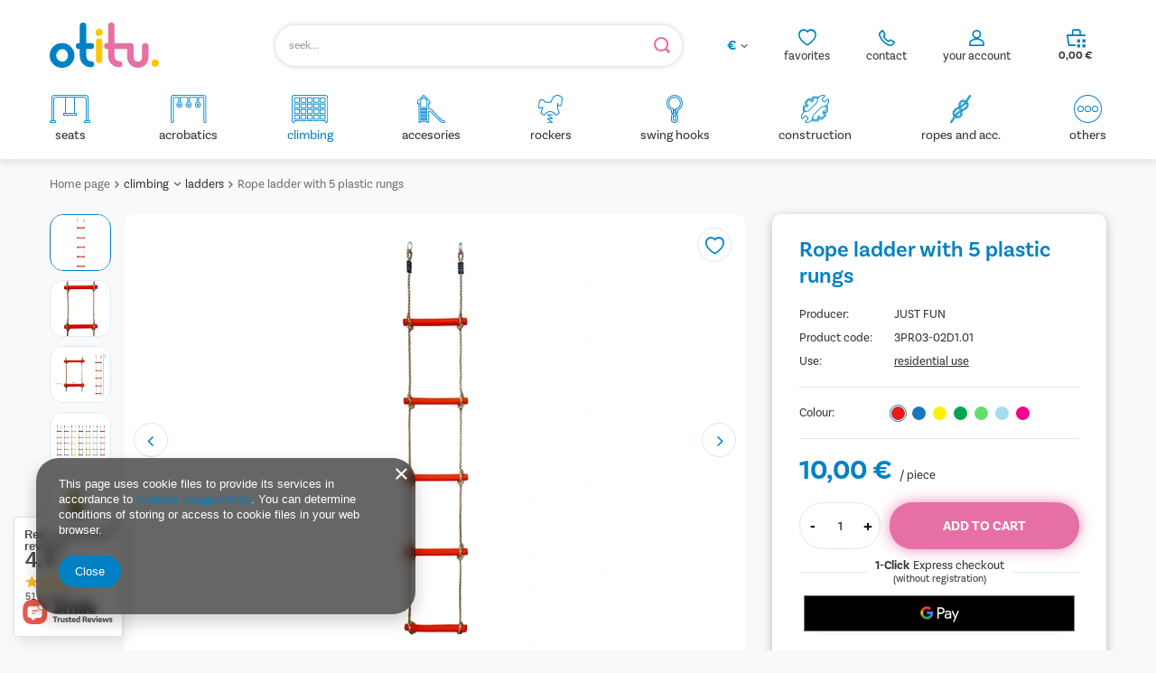

--- FILE ---
content_type: text/html; charset=utf-8
request_url: https://otitu.com/product-eng-1221-Rope-ladder-with-5-plastic-rungs.html
body_size: 25655
content:
<!DOCTYPE html>
<html lang="en" class="--vat --gross " ><head><meta name='viewport' content='user-scalable=no, initial-scale = 1.0, maximum-scale = 1.0, width=device-width, viewport-fit=cover'/> <link rel="preload" crossorigin="anonymous" as="font" href="/gfx/standards/fontello.woff?v=2"><meta http-equiv="Content-Type" content="text/html; charset=utf-8"><meta http-equiv="X-UA-Compatible" content="IE=edge"><title>Rope ladder with 5 plastic rungs red | climbing \ ladders | OTITU - Place zabaw</title><meta name="keywords" content="Rope ladder with 5 plastic rungs red Accessories For climbing Ropeladders JUST FUN Ropeladders Item weight 1,00 kg Mounting height 2,25 - 2,55 m Use residential use Colour red  3PR03-02D1.01 3PR03-02D1.01 5902249703184 | climbing \ ladders | zjeżdżalnie dla dzieci, huśtawki dla dzieci, domki dla dzieci, trampoliny, bujaki, konik na biegunach, łaczniki, obejmy, sport, stolik dla dziecka, krzesełko dla dziecka, zabawki edukacyjne, place zabaw "><meta name="description" content="Rope ladder with 5 plastic rungs red | Rope ladder  that encourage active outdoor play and bring a lot of joy. High quality, durability and precise design ensure the maximum level of safety. A great variety of models and colors to create a dream playground for kids at every age.  | climbing \ ladders | Dystrybutor elementów do budowy placów zabaw, zabawek edukacyjnych oraz mebli dla dzieci."><link rel="icon" href="/gfx/eng/favicon.ico"><meta name="theme-color" content="#0081C3"><meta name="msapplication-navbutton-color" content="#0081C3"><meta name="apple-mobile-web-app-status-bar-style" content="#0081C3"><link rel="preload stylesheet" as="style" href="/gfx/eng/style.css.gzip?r=1766402196"><script>var app_shop={urls:{prefix:'data="/gfx/'.replace('data="', '')+'eng/',graphql:'/graphql/v1/'},vars:{priceType:'gross',priceTypeVat:true,productDeliveryTimeAndAvailabilityWithBasket:false,geoipCountryCode:'US',},txt:{priceTypeText:' incl. VAT',},fn:{},fnrun:{},files:[],graphql:{}};const getCookieByName=(name)=>{const value=`; ${document.cookie}`;const parts = value.split(`; ${name}=`);if(parts.length === 2) return parts.pop().split(';').shift();return false;};if(getCookieByName('freeeshipping_clicked')){document.documentElement.classList.remove('--freeShipping');}if(getCookieByName('rabateCode_clicked')){document.documentElement.classList.remove('--rabateCode');}function hideClosedBars(){const closedBarsArray=JSON.parse(localStorage.getItem('closedBars'))||[];if(closedBarsArray.length){const styleElement=document.createElement('style');styleElement.textContent=`${closedBarsArray.map((el)=>`#${el}`).join(',')}{display:none !important;}`;document.head.appendChild(styleElement);}}hideClosedBars();</script><meta name="robots" content="index,follow"><meta name="rating" content="general"><meta name="Author" content="OTITU.COM based on IdoSell - the best online selling solutions for your e-store (www.idosell.com/shop).">
<!-- Begin LoginOptions html -->

<style>
#client_new_social .service_item[data-name="service_Apple"]:before, 
#cookie_login_social_more .service_item[data-name="service_Apple"]:before,
.oscop_contact .oscop_login__service[data-service="Apple"]:before {
    display: block;
    height: 2.6rem;
    content: url('/gfx/standards/apple.svg?r=1743165583');
}
.oscop_contact .oscop_login__service[data-service="Apple"]:before {
    height: auto;
    transform: scale(0.8);
}
#client_new_social .service_item[data-name="service_Apple"]:has(img.service_icon):before,
#cookie_login_social_more .service_item[data-name="service_Apple"]:has(img.service_icon):before,
.oscop_contact .oscop_login__service[data-service="Apple"]:has(img.service_icon):before {
    display: none;
}
</style>

<!-- End LoginOptions html -->

<!-- Open Graph -->
<meta property="og:type" content="website"><meta property="og:url" content="https://otitu.com/product-eng-1221-Rope-ladder-with-5-plastic-rungs.html
"><meta property="og:title" content="Rope ladder with 5 plastic rungs"><meta property="og:description" content="Rope ladder  that encourage active outdoor play and bring a lot of joy. High quality, durability and precise design ensure the maximum level of safety. A great variety of models and colors to create a dream playground for kids at every age. "><meta property="og:site_name" content="OTITU.COM"><meta property="og:locale" content="en_GB"><meta property="og:image" content="https://otitu.com/hpeciai/dea382f8d1e4d8cb0c173962f0625fd1/eng_pl_Rope-ladder-with-5-plastic-rungs-1221_5.webp"><meta property="og:image:width" content="500"><meta property="og:image:height" content="500"><link rel="manifest" href="https://otitu.com/data/include/pwa/4/manifest.json?t=3"><meta name="apple-mobile-web-app-capable" content="yes"><meta name="apple-mobile-web-app-status-bar-style" content="black"><meta name="apple-mobile-web-app-title" content="otitu.com"><link rel="apple-touch-icon" href="/data/include/pwa/4/icon-128.png"><link rel="apple-touch-startup-image" href="/data/include/pwa/4/logo-512.png" /><meta name="msapplication-TileImage" content="/data/include/pwa/4/icon-144.png"><meta name="msapplication-TileColor" content="#2F3BA2"><meta name="msapplication-starturl" content="/"><script type="application/javascript">var _adblock = true;</script><script async src="/data/include/advertising.js"></script><script type="application/javascript">var statusPWA = {
                online: {
                    txt: "Connected to the Internet",
                    bg: "#5fa341"
                },
                offline: {
                    txt: "No Internet connection",
                    bg: "#eb5467"
                }
            }</script><script async type="application/javascript" src="/ajax/js/pwa_online_bar.js?v=1&r=6"></script>
<!-- End Open Graph -->

<link rel="canonical" href="https://otitu.com/product-eng-1221-Rope-ladder-with-5-plastic-rungs.html" />

<link rel="alternate" hreflang="fr-FR" href="https://otitu.fr/product-fre-1221-Echelle-de-Corde-pour-Enfant.html" />

<!-- Begin additional html or js -->


<!--137|4|108| modified: 2023-12-11 14:37:49-->
<meta name="google-site-verification" content="Apz5JuD1DOCMSNhJd06dkx5QBON4NgTtUj8fnhBE_L4" />
<meta name="google-site-verification" content="bpBVVgWRNf4ggbvmAhrSlfVFaad94HdH1utEnATKOmI" />
<meta name="google-site-verification" content="n_hnIfwoR20lZRCP0YSVxaZPcaYrHWn1If3el40nltQ" />
<!--142|4|114| modified: 2025-11-14 12:09:06-->
<meta name="google-site-verification" content="cco3DE5tFFdO3eGBek9ZhgPLE0GhUqxojJ7UDpO25gM" />

<!-- End additional html or js -->
                <script>
                if (window.ApplePaySession && window.ApplePaySession.canMakePayments()) {
                    var applePayAvailabilityExpires = new Date();
                    applePayAvailabilityExpires.setTime(applePayAvailabilityExpires.getTime() + 2592000000); //30 days
                    document.cookie = 'applePayAvailability=yes; expires=' + applePayAvailabilityExpires.toUTCString() + '; path=/;secure;'
                    var scriptAppleJs = document.createElement('script');
                    scriptAppleJs.src = "/ajax/js/apple.js?v=3";
                    if (document.readyState === "interactive" || document.readyState === "complete") {
                          document.body.append(scriptAppleJs);
                    } else {
                        document.addEventListener("DOMContentLoaded", () => {
                            document.body.append(scriptAppleJs);
                        });  
                    }
                } else {
                    document.cookie = 'applePayAvailability=no; path=/;secure;'
                }
                </script>
                                <script>
                var listenerFn = function(event) {
                    if (event.origin !== "https://payment.idosell.com")
                        return;
                    
                    var isString = (typeof event.data === 'string' || event.data instanceof String);
                    if (!isString) return;
                    try {
                        var eventData = JSON.parse(event.data);
                    } catch (e) {
                        return;
                    }
                    if (!eventData) { return; }                                            
                    if (eventData.isError) { return; }
                    if (eventData.action != 'isReadyToPay') {return; }
                    
                    if (eventData.result.result && eventData.result.paymentMethodPresent) {
                        var googlePayAvailabilityExpires = new Date();
                        googlePayAvailabilityExpires.setTime(googlePayAvailabilityExpires.getTime() + 2592000000); //30 days
                        document.cookie = 'googlePayAvailability=yes; expires=' + googlePayAvailabilityExpires.toUTCString() + '; path=/;secure;'
                    } else {
                        document.cookie = 'googlePayAvailability=no; path=/;secure;'
                    }                                            
                }     
                if (!window.isAdded)
                {                                        
                    if (window.oldListener != null) {
                         window.removeEventListener('message', window.oldListener);
                    }                        
                    window.addEventListener('message', listenerFn);
                    window.oldListener = listenerFn;                                      
                       
                    const iframe = document.createElement('iframe');
                    iframe.src = "https://payment.idosell.com/assets/html/checkGooglePayAvailability.html?origin=https%3A%2F%2Fotitu.com";
                    iframe.style.display = 'none';                                            

                    if (document.readyState === "interactive" || document.readyState === "complete") {
                          if (!window.isAdded) {
                              window.isAdded = true;
                              document.body.append(iframe);
                          }
                    } else {
                        document.addEventListener("DOMContentLoaded", () => {
                            if (!window.isAdded) {
                              window.isAdded = true;
                              document.body.append(iframe);
                          }
                        });  
                    }  
                }
                </script>
                <script>let paypalDate = new Date();
                    paypalDate.setTime(paypalDate.getTime() + 86400000);
                    document.cookie = 'payPalAvailability_EUR=-1; expires=' + paypalDate.getTime() + '; path=/; secure';
                </script><script src="/data/gzipFile/expressCheckout.js.gz"></script><script type="text/javascript" src="/expressCheckout/smileCheckout.php?v=3"></script><style>express-checkout:not(:defined){-webkit-appearance:none;background:0 0;display:block !important;outline:0;width:100%;min-height:48px;position:relative}</style><link rel="preload" as="image" href="/hpeciai/dea382f8d1e4d8cb0c173962f0625fd1/eng_pm_Rope-ladder-with-5-plastic-rungs-1221_5.webp"><style>
							#photos_slider[data-skeleton] .photos__link:before {
								padding-top: calc(500/500* 100%);
							}
							@media (min-width: 979px) {.photos__slider[data-skeleton] .photos__figure:not(.--nav):first-child .photos__link {
								max-height: 500px;
							}}
						</style><link rel="stylesheet" href="https://use.typekit.net/pss6esj.css"></head><body><div id="container" class="projector_page container max-width-1200"><header class=" commercial_banner"><script class="ajaxLoad">
                app_shop.vars.vat_registered = "true";
                app_shop.vars.currency_format = "###,##0.00";
                
                    app_shop.vars.currency_before_value = false;
                
                    app_shop.vars.currency_space = true;
                
                app_shop.vars.symbol = "€";
                app_shop.vars.id= "EUR";
                app_shop.vars.baseurl = "http://otitu.com/";
                app_shop.vars.sslurl= "https://otitu.com/";
                app_shop.vars.curr_url= "%2Fproduct-eng-1221-Rope-ladder-with-5-plastic-rungs.html";
                

                var currency_decimal_separator = ',';
                var currency_grouping_separator = ' ';

                
                    app_shop.vars.blacklist_extension = ["exe","com","swf","js","php"];
                
                    app_shop.vars.blacklist_mime = ["application/javascript","application/octet-stream","message/http","text/javascript","application/x-deb","application/x-javascript","application/x-shockwave-flash","application/x-msdownload"];
                
                    app_shop.urls.contact = "/contact-eng.html";
                </script><div id="viewType" style="display:none"></div><div id="logo" class="d-flex align-items-center" data-bg="/data/gfx/mask/eng/top_4_big.png"><a href="/" target="_self"><img src="/data/gfx/mask/eng/logo_4_big.svg" alt="" width="121" height="50"></a></div><form action="https://otitu.com/search.php" method="get" id="menu_search" class="menu_search"><a href="#showSearchForm" class="menu_search__mobile"></a><div class="menu_search__block"><div class="menu_search__item --input"><input class="menu_search__input" type="text" name="text" autocomplete="off" placeholder="seek..."><button class="menu_search__submit" type="submit"></button></div><div class="menu_search__item --results search_result"></div></div></form><div id="menu_settings" class="align-items-center justify-content-center justify-content-lg-end"><div class="open_trigger"><span class="d-none d-md-inline-block flag_txt">€</span><div class="menu_settings_wrapper d-md-none"><div class="menu_settings_inline"><div class="menu_settings_header">
								Language and currency: 
							</div><div class="menu_settings_content"><span class="menu_settings_flag flag flag_eng"></span><strong class="menu_settings_value"><span class="menu_settings_language">en</span><span> | </span><span class="menu_settings_currency">€</span></strong></div></div><div class="menu_settings_inline"><div class="menu_settings_header">
								Country of collecting the order: 
							</div><div class="menu_settings_content"><strong class="menu_settings_value">Poland</strong></div></div></div><i class="icon-angle-down d-none d-md-inline-block"></i></div><form action="https://otitu.com/settings.php" method="post"><ul><li><div class="form-group"><label for="menu_settings_curr">Prices in</label><div class="select-after"><select class="form-control" name="curr" id="menu_settings_curr"><option value="EUR" selected>€</option><option value="PLN">zł (1 € = 4.2192zł)
															</option></select></div></div><div class="form-group"><label for="menu_settings_country">Country of collecting the order</label><div class="select-after"><select class="form-control" name="country" id="menu_settings_country"><option value="1143020016">Austria</option><option value="1143020022">Belgium</option><option value="1143020033">Bulgaria</option><option value="1143020038">Croatia</option><option value="1143020041">Czech Republic</option><option value="1143020042">Denmark</option><option value="1143020051">Estonia</option><option value="1143020056">Finland</option><option value="1143020057">France</option><option value="1143020143">Germany</option><option value="1143020062">Greece</option><option value="1143020217">Hungary</option><option value="1143020083">Ireland</option><option value="1143020220">Italy</option><option value="1143020118">Latvia</option><option value="1143020116">Lithuania</option><option value="1143020117">Luxembourg</option><option value="1143020127">Man</option><option value="1143020076">Netherlands</option><option selected value="1143020003">Poland</option><option value="1143020163">Portugal</option><option value="1143020169">Romania</option><option value="1143020182">Slovakia</option><option value="1143020183">Slovenia</option><option value="1143020075">Spain</option><option value="1143020193">Sweden</option></select></div></div></li><li class="buttons"><button class="btn --solid --large" type="submit">
								Apply changes
							</button></li></ul></form><div id="menu_additional"><div class="account_link"><a class="account_link-top" href="https://otitu.com/login.php">your account</a><div class="account_link_list col-md-10 col-12"><a class=" btn --solid --medium --login " href="https://otitu.com/login.php">
                   Log in
    						</a><p> You don't have an account</p><a class="btn --solid --medium --outline --register" href="https://otitu.com/client-new.php?register">
                Create a new account
            </a></div></div><div class="contact_top_box"><div id="menu_buttons3" class=" "><div class="menu_button_wrapper_contact">  <div class="contact_top_wrapper">
      <div class="contact_top">
        <a href="/shoppinglist.php" class="contact_top__link"> contact</a>
        <div class="contact_top_list">
          <a class="contact_top_mail top_mail" href="mailto:sklep@otitu.pl">mail: shop@otitu.com</a>
            <a class="contact_top_tel top_tel" href="tel:0048957201201">tel +48 957 201 201</a>
          <div class="contact_top_hours">
            <p class="contact_top_hours_var hours_var">business hours</p>
            <p class="contact_top_hours_data hours_data">Mon-Fri: 8.00-16.00</p>
            <p class="contact_top_opening_var opening_var">phone inquiries</p>
            <p class="contact_top_opening_data opening_data">Mon-Fri: 13.00-16.00</p>  
          </div>
        </div>
      </div>
    </div></div></div></div><div class="shopping_list_top" data-empty="true"><a href="https://otitu.com/en/shoppinglist/" class="wishlist_link slt_link">favorites</a><div class="slt_lists"><ul class="slt_lists__nav"><li class="slt_lists__nav_item" data-list_skeleton="true" data-list_id="true" data-shared="true"><a class="slt_lists__nav_link" data-list_href="true"><span class="slt_lists__nav_name" data-list_name="true"></span><span class="slt_lists__count" data-list_count="true">0</span></a></li></ul><span class="slt_lists__empty">Add to it products you like and want to buy later.</span></div></div></div></div><div class="shopping_list_top_mobile" data-empty="true"><a href="https://otitu.com/en/shoppinglist/" class="sltm_link"></a></div><div class="contact_top_mobile" data-empty="true"><a class="sltm_link" href="tel:+48%20957%20201%20201%20"></a></div><div class="account_link_mobile" data-empty="true"><a class="sltm_link" href="https://otitu.com/login.php"></a></div><div class="sl_choose sl_dialog"><div class="sl_choose__wrapper sl_dialog__wrapper"><div class="sl_choose__item --top sl_dialog_close mb-2"><strong class="sl_choose__label">Save to shopping list</strong></div><div class="sl_choose__item --lists" data-empty="true"><div class="sl_choose__list f-group --radio m-0 d-md-flex align-items-md-center justify-content-md-between" data-list_skeleton="true" data-list_id="true" data-shared="true"><input type="radio" name="add" class="sl_choose__input f-control" id="slChooseRadioSelect" data-list_position="true"><label for="slChooseRadioSelect" class="sl_choose__group_label f-label py-4" data-list_position="true"><span class="sl_choose__sub d-flex align-items-center"><span class="sl_choose__name" data-list_name="true"></span><span class="sl_choose__count" data-list_count="true">0</span></span></label><button type="button" class="sl_choose__button --desktop btn --solid">Save</button></div></div><div class="sl_choose__item --create sl_create mt-4"><a href="#new" class="sl_create__link  align-items-center">Create a new shopping list</a><form class="sl_create__form align-items-center"><div class="sl_create__group f-group --small mb-0"><input type="text" class="sl_create__input f-control" required="required"><label class="sl_create__label f-label">New list name</label></div><button type="submit" class="sl_create__button btn --solid ml-2 ml-md-3">Create a list</button></form></div><div class="sl_choose__item --mobile mt-4 d-flex justify-content-center d-md-none"><button class="sl_choose__button --mobile btn --solid --large">Save</button></div></div></div><div id="menu_basket" class="topBasket"><a class="topBasket__sub" href="/basketedit.php"><span class="badge badge-info d-none"></span><strong class="topBasket__price" style="display: none;">0,00 €</strong></a><div class="topBasket__details --products" style="display: none;"><div class="topBasket__block --labels"><label class="topBasket__item --name">Product</label><label class="topBasket__item --sum">Quantity</label><label class="topBasket__item --prices">Price</label></div><div class="topBasket__block --products"></div><div class="topBasket__block --oneclick topBasket_oneclick" data-lang="eng"><div class="topBasket_oneclick__label"><span class="topBasket_oneclick__text --fast">Express checkout <strong>1-Click</strong></span><span class="topBasket_oneclick__text --registration"> (without registration)</span></div><div class="topBasket_oneclick__items"><span class="topBasket_oneclick__item --googlePay" title="Google Pay"><img class="topBasket_oneclick__icon" src="/panel/gfx/payment_forms/237.png" alt="Google Pay"></span></div></div></div><div class="topBasket__details --shipping d-none" style="display: none;"><span class="topBasket__name">Delivery cost from</span><span id="shipppingCost"></span></div><script>
						app_shop.vars.cache_html = true;
					</script></div><nav id="menu_categories" class="wide"><button type="button" class="navbar-toggler"><i class="icon-reorder"></i></button><div class="navbar-collapse" id="menu_navbar"><ul class="navbar-nav mx-md-n2"><li class="nav-item --test"><a  href="/eng_m_seats-459.html" target="_self" title="seats" class="nav-link nav-gfx" ><div class="gfx_lvl_1-wrapper"><img alt="seats" title="seats" src="/data/gfx/eng/navigation/4_1_i_459.svg" data-omo="img" data-omo_img="/data/gfx/eng/navigation/4_1_o_459.svg" aaa="1"><span class="gfx_lvl_1 ">seats</span></div></a><ul class="navbar-subnav"><li class="nav-item empty"><a  href="/eng_m_seats_flat-468.html" target="_self" title="flat" class="nav-link" >flat</a></li><li class="nav-item empty"><a  href="/eng_m_seats_baby-469.html" target="_self" title="baby" class="nav-link" >baby</a></li><li class="nav-item empty"><a  href="/eng_m_seats_round-470.html" target="_self" title="round" class="nav-link" >round</a></li><li class="nav-item empty"><a  href="/eng_m_seats_elastic-471.html" target="_self" title="elastic" class="nav-link" >elastic</a></li><li class="nav-item empty"><a  href="/eng_m_seats_dual-472.html" target="_self" title="dual" class="nav-link" >dual</a></li><li class="nav-item empty"><a  href="/eng_m_seats_other-473.html" target="_self" title="other" class="nav-link" >other</a></li></ul></li><li class="nav-item --test"><a  href="/eng_m_acrobatics-460.html" target="_self" title="acrobatics" class="nav-link nav-gfx" ><div class="gfx_lvl_1-wrapper"><img alt="acrobatics" title="acrobatics" src="/data/gfx/eng/navigation/4_1_i_460.svg" data-omo="img" data-omo_img="/data/gfx/eng/navigation/4_1_o_460.svg" aaa="1"><span class="gfx_lvl_1 ">acrobatics</span></div></a><ul class="navbar-subnav"><li class="nav-item empty"><a  href="/eng_m_acrobatics_rings-474.html" target="_self" title="rings" class="nav-link" >rings</a></li><li class="nav-item empty"><a  href="/eng_m_acrobatics_trapezes-475.html" target="_self" title="trapezes" class="nav-link" >trapezes</a></li></ul></li><li class="nav-item active"><a  href="/eng_m_climbing-461.html" target="_self" title="climbing" class="nav-link active nav-gfx" ><div class="gfx_lvl_1-wrapper"><img alt="climbing" title="climbing" src="/data/gfx/eng/navigation/4_1_i_461.svg" data-omo="img" data-omo_img="/data/gfx/eng/navigation/4_1_o_461.svg" aaa="1"><span class="gfx_lvl_1 ">climbing</span></div></a><ul class="navbar-subnav"><li class="nav-item empty"><a  href="/eng_m_climbing_climbing-stones-477.html" target="_self" title="climbing stones" class="nav-link" >climbing stones</a></li><li class="nav-item active empty"><a  href="/eng_m_climbing_ladders-478.html" target="_self" title="ladders" class="nav-link active" >ladders</a></li><li class="nav-item empty"><a  href="/eng_m_climbing_ropes-479.html" target="_self" title="ropes" class="nav-link" >ropes</a></li><li class="nav-item empty"><a  href="/eng_m_climbing_nets-480.html" target="_self" title="nets" class="nav-link" >nets</a></li></ul></li><li class="nav-item --test"><a  href="/eng_m_accesories-462.html" target="_self" title="accesories" class="nav-link nav-gfx" ><div class="gfx_lvl_1-wrapper"><img alt="accesories" title="accesories" src="/data/gfx/eng/navigation/4_1_i_462.svg" data-omo="img" data-omo_img="/data/gfx/eng/navigation/4_1_o_462.svg" aaa="1"><span class="gfx_lvl_1 ">accesories</span></div></a></li><li class="nav-item --test"><a  href="/eng_m_rockers-463.html" target="_self" title="rockers" class="nav-link nav-gfx" ><div class="gfx_lvl_1-wrapper"><img alt="rockers" title="rockers" src="/data/gfx/eng/navigation/4_1_i_463.svg" data-omo="img" data-omo_img="/data/gfx/eng/navigation/4_1_o_463.svg" aaa="1"><span class="gfx_lvl_1 ">rockers</span></div></a><ul class="navbar-subnav"><li class="nav-item empty"><a  href="/eng_m_rockers_rockers-481.html" target="_self" title="rockers" class="nav-link" >rockers</a></li><li class="nav-item empty"><a  href="/eng_m_rockers_others-482.html" target="_self" title="others" class="nav-link" >others</a></li></ul></li><li class="nav-item --test"><a  href="/eng_m_swing-hooks-465.html" target="_self" title="swing hooks" class="nav-link nav-gfx" ><div class="gfx_lvl_1-wrapper"><img alt="swing hooks" title="swing hooks" src="/data/gfx/eng/navigation/4_1_i_465.svg" data-omo="img" data-omo_img="/data/gfx/eng/navigation/4_1_o_465.svg" aaa="1"><span class="gfx_lvl_1 ">swing hooks</span></div></a><ul class="navbar-subnav"><li class="nav-item empty"><a  href="/eng_m_swing-hooks_hooks-483.html" target="_self" title="hooks" class="nav-link" >hooks</a></li><li class="nav-item empty"><a  href="/eng_m_swing-hooks_accesories-484.html" target="_self" title="accesories" class="nav-link" >accesories</a></li></ul></li><li class="nav-item --test"><a  href="/eng_m_construction-466.html" target="_self" title="construction" class="nav-link nav-gfx" ><div class="gfx_lvl_1-wrapper"><img alt="construction" title="construction" src="/data/gfx/eng/navigation/4_1_i_466.svg" data-omo="img" data-omo_img="/data/gfx/eng/navigation/4_1_o_466.svg" aaa="1"><span class="gfx_lvl_1 ">construction</span></div></a><ul class="navbar-subnav"><li class="nav-item empty"><a  href="/eng_m_construction_swing-corners-485.html" target="_self" title="swing corners" class="nav-link" >swing corners</a></li><li class="nav-item empty"><a  href="/eng_m_construction_seesaw-486.html" target="_self" title="seesaw" class="nav-link" >seesaw</a></li><li class="nav-item empty"><a  href="/eng_m_construction_chains-487.html" target="_self" title="chains" class="nav-link" >chains</a></li><li class="nav-item empty"><a  href="/eng_m_construction_caps-488.html" target="_self" title="caps" class="nav-link" >caps</a></li><li class="nav-item empty"><a  href="/eng_m_construction_others-489.html" target="_self" title="others" class="nav-link" >others</a></li></ul></li><li class="nav-item --test"><a  href="/eng_m_ropes-and-acc-467.html" target="_self" title="ropes and acc." class="nav-link nav-gfx" ><div class="gfx_lvl_1-wrapper"><img alt="ropes and acc." title="ropes and acc." src="/data/gfx/eng/navigation/4_1_i_467.svg" data-omo="img" data-omo_img="/data/gfx/eng/navigation/4_1_o_467.svg" aaa="1"><span class="gfx_lvl_1 ">ropes and acc.</span></div></a><ul class="navbar-subnav"><li class="nav-item empty"><a  href="/eng_m_ropes-and-acc-_ropes-490.html" target="_self" title="ropes" class="nav-link" >ropes</a></li><li class="nav-item empty"><a  href="/eng_m_ropes-and-acc-_connectors-491.html" target="_self" title="connectors" class="nav-link" >connectors</a></li><li class="nav-item empty"><a  href="/eng_m_ropes-and-acc-_thimbles-492.html" target="_self" title="thimbles" class="nav-link" >thimbles</a></li><li class="nav-item empty"><a  href="/eng_m_ropes-and-acc-_armed-rope-acc-493.html" target="_self" title="armed rope acc." class="nav-link" >armed rope acc.</a></li></ul></li><li class="nav-item --test"><a  href="/eng_m_others-464.html" target="_self" title="others" class="nav-link nav-gfx" ><div class="gfx_lvl_1-wrapper"><img alt="others" title="others" src="/data/gfx/eng/navigation/4_1_i_464.svg" data-omo="img" data-omo_img="/data/gfx/eng/navigation/4_1_o_464.svg" aaa="1"><span class="gfx_lvl_1 ">others</span></div></a><ul class="navbar-subnav"><li class="nav-item empty"><a  href="/eng_m_others_others-676.html" target="_self" title="others" class="nav-link" >others</a></li><li class="nav-item"><a  href="/eng_m_others_sets-677.html" target="_self" title="sets" class="nav-link" >sets</a><ul class="navbar-subsubnav"><li class="nav-item"><a  href="/eng_m_others_sets_swing-hooks-678.html" target="_self" title="swing hooks" class="nav-link" >swing hooks</a></li><li class="nav-item"><a  href="/eng_m_others_sets_play-houses-679.html" target="_self" title="play houses" class="nav-link" >play houses</a></li><li class="nav-item"><a  href="/eng_m_others_sets_construction-680.html" target="_self" title="construction" class="nav-link" >construction</a></li><li class="nav-item"><a  href="/eng_m_others_sets_climbing-681.html" target="_self" title="climbing" class="nav-link" >climbing</a></li><li class="nav-item"><a  href="/eng_m_others_sets_swings-seats-chains-682.html" target="_self" title="swings seats + chains" class="nav-link" >swings seats + chains</a></li></ul></li></ul></li></ul></div></nav><div id="breadcrumbs" class="breadcrumbs"><div class="back_button"><button id="back_button"><i class="icon-angle-left"></i> Back</button></div><div class="list_wrapper"><ol><li><span>You are here:  </span></li><li class="bc-main"><span><a href="/">Home page</a></span></li><li class="category bc-item-1 --more"><a class="category" href="/eng_m_climbing-461.html">climbing</a><ul class="breadcrumbs__sub"><li class="breadcrumbs__item"><a class="breadcrumbs__link --link" href="/eng_m_climbing_climbing-stones-477.html">climbing stones</a></li><li class="breadcrumbs__item"><a class="breadcrumbs__link --link" href="/eng_m_climbing_ladders-478.html">ladders</a></li><li class="breadcrumbs__item"><a class="breadcrumbs__link --link" href="/eng_m_climbing_ropes-479.html">ropes</a></li><li class="breadcrumbs__item"><a class="breadcrumbs__link --link" href="/eng_m_climbing_nets-480.html">nets</a></li></ul></li><li class="category bc-item-2 bc-active"><a class="category" href="/eng_m_climbing_ladders-478.html">ladders</a></li><li class="bc-active bc-product-name"><span>Rope ladder with 5 plastic rungs</span></li></ol></div></div></header><div id="layout" class="row clearfix"><aside class="col-3"><section class="shopping_list_menu"><div class="shopping_list_menu__block --lists slm_lists" data-empty="true"><span class="slm_lists__label">Shopping lists</span><ul class="slm_lists__nav"><li class="slm_lists__nav_item" data-list_skeleton="true" data-list_id="true" data-shared="true"><a class="slm_lists__nav_link" data-list_href="true"><span class="slm_lists__nav_name" data-list_name="true"></span><span class="slm_lists__count" data-list_count="true">0</span></a></li><li class="slm_lists__nav_header"><span class="slm_lists__label">Shopping lists</span></li></ul><a href="#manage" class="slm_lists__manage d-none align-items-center d-md-flex">Manage your lists</a></div><div class="shopping_list_menu__block --bought slm_bought"><a class="slm_bought__link d-flex" href="https://otitu.com/products-bought.php">
						List of purchased products
					</a></div><div class="shopping_list_menu__block --info slm_info"><strong class="slm_info__label d-block mb-3">How does a shopping list work?</strong><ul class="slm_info__list"><li class="slm_info__list_item d-flex mb-3">
							Once logged in, you can place and store any number of products on your shopping list indefinitely.
						</li><li class="slm_info__list_item d-flex mb-3">
							Adding a product to your shopping list does not automatically mean you have reserved it.
						</li><li class="slm_info__list_item d-flex mb-3">
							For non-logged-in customers the shopping list is stored until the session expires (about 24h).
						</li></ul></div></section><div id="mobileCategories" class="mobileCategories"><div class="mobileCategories__item --menu"><a class="mobileCategories__link --active" href="#" data-ids="#menu_search,.shopping_list_menu,#menu_search,#menu_navbar,#menu_navbar3, #menu_blog">
                            Menu
                        </a></div><div class="mobileCategories__item --account"><a class="mobileCategories__link" href="#" data-ids="#menu_contact,#login_menu_block">
                            Account
                        </a></div><div class="mobileCategories__item --settings"><a class="mobileCategories__link" href="#" data-ids="#menu_settings">
                                Settings
                            </a></div></div><div class="setMobileGrid" data-item="#menu_navbar"></div><div class="setMobileGrid" data-item="#menu_navbar3" data-ismenu1="true"></div><div class="setMobileGrid" data-item="#menu_blog"></div><div class="login_menu_block d-lg-none" id="login_menu_block"><a class="sign_in_link" href="/login.php" title=""><i class="icon-user"></i><span>Log in</span></a><a class="registration_link" href="/client-new.php?register" title=""><i class="icon-lock"></i><span>Register</span></a><a class="order_status_link" href="/order-open.php" title=""><i class="icon-globe"></i><span>Check order status</span></a></div><div class="setMobileGrid" data-item="#menu_contact"></div><div class="setMobileGrid" data-item="#menu_settings"></div></aside><div id="content" class="col-12"><div id="menu_compare_product" class="compare mb-2 pt-sm-3 pb-sm-3 mb-sm-3" style="display: none;"><div class="compare__label d-none d-sm-block">Add to compare</div><div class="compare__sub" tabindex="-1"></div><div class="compare__buttons"><a class="compare__button btn --solid --secondary" href="https://otitu.com/product-compare.php" title="Compare all products" target="_blank"><span>Compare products </span><span class="d-sm-none">(0)</span></a><a class="compare__button --remove btn d-none d-sm-block" href="https://otitu.com/settings.php?comparers=remove&amp;product=###" title="Delete all products">
					Remove products
				</a></div><script>var cache_html = true;</script></div><section id="projector_photos" class="photos d-flex align-items-start mb-4" data-nav="true"><div id="photos_nav" class="photos__nav d-none d-md-flex flex-md-column"><figure class="photos__figure --nav"><a class="photos__link --nav" href="/hpeciai/dea382f8d1e4d8cb0c173962f0625fd1/eng_pl_Rope-ladder-with-5-plastic-rungs-1221_5.webp" data-slick-index="0" data-width="250" data-height="250"><picture><source type="image/webp" srcset="/hpeciai/65c969a843b92ca6748da44d125acd82/eng_ps_Rope-ladder-with-5-plastic-rungs-1221_5.webp"></source><img class="photos__photo b-lazy --nav" width="250" height="250" alt="Rope ladder with 5 plastic rungs" data-src="/hpeciai/03600dc9c56047f588ab2fbec30555a6/eng_ps_Rope-ladder-with-5-plastic-rungs-1221_5.png"></picture></a></figure><figure class="photos__figure --nav"><a class="photos__link --nav" href="/hpeciai/b8c6307f85cb7bcf82fff9e180cfef25/eng_pl_Rope-ladder-with-5-plastic-rungs-1221_4.webp" data-slick-index="1" data-width="250" data-height="250"><picture><source type="image/webp" srcset="/hpeciai/9219be6f184ed6ba8cab551d78fc87b2/eng_ps_Rope-ladder-with-5-plastic-rungs-1221_4.webp"></source><img class="photos__photo b-lazy --nav" width="250" height="250" alt="Rope ladder with 5 plastic rungs" data-src="/hpeciai/a76e242d9d29b3ef27045f5604e1c138/eng_ps_Rope-ladder-with-5-plastic-rungs-1221_4.png"></picture></a></figure><figure class="photos__figure --nav"><a class="photos__link --nav" href="/hpeciai/2afcc2c3487838f3d85117162cdfb82f/eng_pl_Rope-ladder-with-5-plastic-rungs-1221_2.webp" data-slick-index="2" data-width="250" data-height="250"><picture><source type="image/webp" srcset="/hpeciai/ac4b357cfbb4ffd17f00341c79bd8fc2/eng_ps_Rope-ladder-with-5-plastic-rungs-1221_2.webp"></source><img class="photos__photo b-lazy --nav" width="250" height="250" alt="Rope ladder with 5 plastic rungs" data-src="/hpeciai/0bebb71a27ed6ef453aebd0d184f8756/eng_ps_Rope-ladder-with-5-plastic-rungs-1221_2.png"></picture></a></figure><figure class="photos__figure --nav"><a class="photos__link --nav" href="/hpeciai/5f1aafbd8e4976e5c33a9c1bff3fb692/eng_pl_Rope-ladder-with-5-plastic-rungs-1221_1.webp" data-slick-index="3" data-width="250" data-height="250"><picture><source type="image/webp" srcset="/hpeciai/57887fee4f48b382f71cd96f2a07134f/eng_ps_Rope-ladder-with-5-plastic-rungs-1221_1.webp"></source><img class="photos__photo b-lazy --nav" width="250" height="250" alt="Rope ladder with 5 plastic rungs" data-src="/hpeciai/c886339143b8dbf1a49ca97154c5947a/eng_ps_Rope-ladder-with-5-plastic-rungs-1221_1.png"></picture></a></figure><figure class="photos__figure --nav"><a class="photos__link --nav" href="/hpeciai/f3d67f38f26ebf49dfaf3575051683d6/eng_pl_Rope-ladder-with-5-plastic-rungs-1221_3.webp" data-slick-index="4" data-width="250" data-height="188"><picture><source type="image/webp" srcset="/hpeciai/49e3c4c5fc051ec209d6ef29839428ad/eng_ps_Rope-ladder-with-5-plastic-rungs-1221_3.webp"></source><img class="photos__photo b-lazy --nav" width="250" height="188" alt="Rope ladder with 5 plastic rungs" data-src="/hpeciai/5cc17750cb92f5840030ad2c09ac4343/eng_ps_Rope-ladder-with-5-plastic-rungs-1221_3.jpg"></picture></a></figure></div><div id="photos_slider" class="photos__slider" data-skeleton="true" data-nav="true"><div class="photos___slider_wrapper"><figure class="photos__figure"><a class="photos__link" href="/hpeciai/dea382f8d1e4d8cb0c173962f0625fd1/eng_pl_Rope-ladder-with-5-plastic-rungs-1221_5.webp" data-width="500" data-height="500"><picture><source type="image/webp" srcset="/hpeciai/dea382f8d1e4d8cb0c173962f0625fd1/eng_pm_Rope-ladder-with-5-plastic-rungs-1221_5.webp"></source><img class="photos__photo" width="500" height="500" alt="Rope ladder with 5 plastic rungs" src="/hpeciai/5a56241b797eaa3d7455566df05a07a5/eng_pm_Rope-ladder-with-5-plastic-rungs-1221_5.png"></picture></a></figure><figure class="photos__figure"><a class="photos__link" href="/hpeciai/b8c6307f85cb7bcf82fff9e180cfef25/eng_pl_Rope-ladder-with-5-plastic-rungs-1221_4.webp" data-width="500" data-height="500"><picture><source type="image/webp" srcset="/hpeciai/b8c6307f85cb7bcf82fff9e180cfef25/eng_pm_Rope-ladder-with-5-plastic-rungs-1221_4.webp"></source><img class="photos__photo slick-loading" width="500" height="500" alt="Rope ladder with 5 plastic rungs" data-lazy="/hpeciai/b54380d409279a6594986d3f7a5a9329/eng_pm_Rope-ladder-with-5-plastic-rungs-1221_4.png"></picture></a></figure><figure class="photos__figure"><a class="photos__link" href="/hpeciai/2afcc2c3487838f3d85117162cdfb82f/eng_pl_Rope-ladder-with-5-plastic-rungs-1221_2.webp" data-width="500" data-height="500"><picture><source type="image/webp" srcset="/hpeciai/2afcc2c3487838f3d85117162cdfb82f/eng_pm_Rope-ladder-with-5-plastic-rungs-1221_2.webp"></source><img class="photos__photo slick-loading" width="500" height="500" alt="Rope ladder with 5 plastic rungs" data-lazy="/hpeciai/232715977c86532074e4e0864d29fa5e/eng_pm_Rope-ladder-with-5-plastic-rungs-1221_2.png"></picture></a></figure><figure class="photos__figure"><a class="photos__link" href="/hpeciai/5f1aafbd8e4976e5c33a9c1bff3fb692/eng_pl_Rope-ladder-with-5-plastic-rungs-1221_1.webp" data-width="500" data-height="500"><picture><source type="image/webp" srcset="/hpeciai/5f1aafbd8e4976e5c33a9c1bff3fb692/eng_pm_Rope-ladder-with-5-plastic-rungs-1221_1.webp"></source><img class="photos__photo slick-loading" width="500" height="500" alt="Rope ladder with 5 plastic rungs" data-lazy="/hpeciai/4c8649e4c56830a1ea608f5041c0e62a/eng_pm_Rope-ladder-with-5-plastic-rungs-1221_1.png"></picture></a></figure><figure class="photos__figure"><a class="photos__link" href="/hpeciai/f3d67f38f26ebf49dfaf3575051683d6/eng_pl_Rope-ladder-with-5-plastic-rungs-1221_3.webp" data-width="666" data-height="500"><picture><source type="image/webp" srcset="/hpeciai/f3d67f38f26ebf49dfaf3575051683d6/eng_pm_Rope-ladder-with-5-plastic-rungs-1221_3.webp"></source><img class="photos__photo slick-loading" width="666" height="500" alt="Rope ladder with 5 plastic rungs" data-lazy="/hpeciai/0224d35551dc43a65aa2a51e3164485b/eng_pm_Rope-ladder-with-5-plastic-rungs-1221_3.jpg"></picture></a></figure></div><a class="projector_buy__shopping_list" href="#addToShoppingList" title="Click to add a product to your shopping list"></a></div></section><div class="pswp" tabindex="-1" role="dialog" aria-hidden="true"><div class="pswp__bg"></div><div class="pswp__scroll-wrap"><div class="pswp__container"><div class="pswp__item"></div><div class="pswp__item"></div><div class="pswp__item"></div></div><div class="pswp__ui pswp__ui--hidden"><div class="pswp__top-bar"><div class="pswp__counter"></div><button class="pswp__button pswp__button--close" title="Close (Esc)"></button><button class="pswp__button pswp__button--share" title="Share"></button><button class="pswp__button pswp__button--fs" title="Toggle fullscreen"></button><button class="pswp__button pswp__button--zoom" title="Zoom in/out"></button><div class="pswp__preloader"><div class="pswp__preloader__icn"><div class="pswp__preloader__cut"><div class="pswp__preloader__donut"></div></div></div></div></div><div class="pswp__share-modal pswp__share-modal--hidden pswp__single-tap"><div class="pswp__share-tooltip"></div></div><button class="pswp__button pswp__button--arrow--left" title="Previous (arrow left)"></button><button class="pswp__button pswp__button--arrow--right" title="Next (arrow right)"></button><div class="pswp__caption"><div class="pswp__caption__center"></div></div></div></div></div><script class="ajaxLoad">
		cena_raty = 10.00;
		
				var client_login = 'false'
			
		var client_points = '';
		var points_used = '';
		var shop_currency = '€';
		var product_data = {
		"product_id": '1221',
		
		"currency":"€",
		"product_type":"product_item",
		"unit":"piece",
		"unit_plural":"pieces",

		"unit_sellby":"1",
		"unit_precision":"0",

		"base_price":{
		
			"maxprice":"10.00",
		
			"maxprice_formatted":"10,00 €",
		
			"maxprice_net":"8.13",
		
			"maxprice_net_formatted":"8,13 €",
		
			"minprice":"10.00",
		
			"minprice_formatted":"10,00 €",
		
			"minprice_net":"8.13",
		
			"minprice_net_formatted":"8,13 €",
		
			"size_max_maxprice_net":"0.00",
		
			"size_min_maxprice_net":"0.00",
		
			"size_max_maxprice_net_formatted":"0,00 €",
		
			"size_min_maxprice_net_formatted":"0,00 €",
		
			"size_max_maxprice":"0.00",
		
			"size_min_maxprice":"0.00",
		
			"size_max_maxprice_formatted":"0,00 €",
		
			"size_min_maxprice_formatted":"0,00 €",
		
			"price_unit_sellby":"10.00",
		
			"value":"10.00",
			"price_formatted":"10,00 €",
			"price_net":"8.13",
			"price_net_formatted":"8,13 €",
			"vat":"23",
			"worth":"10",
			"worth_net":"8.13",
			"worth_formatted":"10,00 €",
			"worth_net_formatted":"8,13 €",
			"basket_enable":"y",
			"special_offer":"false",
			"rebate_code_active":"n",
			"priceformula_error":"false"
		},

		"order_quantity_range":{
		
		},

		"sizes":{
		
		"uniw":
		{
		
			"type":"uniw",
			"priority":"0",
			"description":"uniwersalny",
			"name":"uniw",
			"amount":10,
			"amount_mo":0,
			"amount_mw":10,
			"amount_mp":0,
			"code_extern":"3PR03-02D1.01",
			"code_producer":"5902249703184",
			"shipping_time":{
			
				"days":"2",
				"working_days":"1",
				"hours":"0",
				"minutes":"0",
				"time":"2026-01-20 16:00",
				"week_day":"2",
				"week_amount":"0",
				"today":"false"
			},
		
			"delay_time":{
			
				"days":"0",
				"hours":"0",
				"minutes":"0",
				"time":"2026-01-18 03:25:26",
				"week_day":"7",
				"week_amount":"0",
				"unknown_delivery_time":"false"
			},
		
			"delivery":{
			
			"undefined":"false",
			"shipping":"10.64",
			"shipping_formatted":"10,64 €",
			"limitfree":"0.00",
			"limitfree_formatted":"0,00 €",
			"shipping_change":"10.64",
			"shipping_change_formatted":"10,64 €",
			"change_type":"up"
			},
			"price":{
			
			"value":"10.00",
			"price_formatted":"10,00 €",
			"price_net":"8.13",
			"price_net_formatted":"8,13 €",
			"vat":"23",
			"worth":"10",
			"worth_net":"8.13",
			"worth_formatted":"10,00 €",
			"worth_net_formatted":"8,13 €",
			"basket_enable":"y",
			"special_offer":"false",
			"rebate_code_active":"n",
			"priceformula_error":"false"
			},
			"weight":{
			
			"g":"1000",
			"kg":"1"
			}
		}
		}

		}
		var  trust_level = '0';
	</script><div class="details__all_wrapper mb-md-4"><section id="projector_productname" class="product_name mb-4"><div class="product_name__block --name mb-2 d-sm-flex justify-content-sm-between mb-sm-3"><h1 class="product_name__name m-0">Rope ladder with 5 plastic rungs</h1></div><div class="product_name__block --description mt-3"><ul><li>Rope ladder  that encourage active outdoor play and bring a lot of joy. High quality, durability and precise design ensure the maximum level of safety. A great variety of models and colors to create a dream playground for kids at every age. </li></ul></div></section><div class="projector_added_traits"><section id="projector_dictionary_details" class="dictionary_details col-12  "><div class="dictionary__group --first --no-group"><div class="dictionary__param row mb-2" data-producer="true"><div class="dictionary__name  d-flex flex-column  "><span class="dictionary__name_txt">Producer:</span></div><div class="dictionary__values  "><div class="dictionary__value"><a class="dictionary__value_txt" href="/firm-eng-1142347123-JUST-FUN.html" title="Click to view all products from this brand">JUST FUN</a></div></div></div><div class="dictionary__param row mb-2" data-code="true"><div class="dictionary__name   d-flex flex-column  "><span class="dictionary__name_txt">Product code:</span></div><div class="dictionary__values  "><div class="dictionary__value"><span class="dictionary__value_txt">3PR03-02D1.01</span></div></div></div></div></section><section id="projector_producttraits" class="traits d-block mb-4 d-md-block"><div class="traits__wrapper"><div class="traits__item mb-2" data-hide="false"><span class="traits__label mr-2">Use</span><span class="traits__values d-inline-flex flex-wrap"><a class="traits__value" href="/tra-eng-1263308261-residential-use.html">residential use</a></span></div></div></section></div><form id="projector_form" class="projector_details" action="https://otitu.com/basketchange.php" method="post" data-product_id="1221" data-type="product_item"><button style="display:none;" type="submit"></button><input id="projector_product_hidden" type="hidden" name="product" value="1221"><input id="projector_size_hidden" type="hidden" name="size" autocomplete="off" value="onesize"><input id="projector_mode_hidden" type="hidden" name="mode" value="1"><div class="projector_details__wrapper"><div id="versions" class="projector_details__versions projector_versions"><span class="projector_versions__label">Colour</span><div class="projector_versions__sub"><a class="projector_versions__item --selected" href="/product-eng-1221-Rope-ladder-with-5-plastic-rungs.html" title="red"><span class="projector_versions__gfx"><img src="/hpeciai/e13c5a9b13255c60fe75c83bab87eba9/pol_il_-Drabinka-sznurowa-z-5-plastikowymi-drazkami-1221.webp" alt="red"></span><span class="projector_versions__name">red</span></a><a class="projector_versions__item" href="/product-eng-1222-Rope-ladder-with-5-plastic-rungs.html" title="blue"><span class="projector_versions__gfx"><img src="/hpeciai/70fb2c303a8b4c69b45fd8e01328beb8/pol_il_-Drabinka-sznurowa-z-5-plastikowymi-drazkami-1222.webp" alt="blue"></span><span class="projector_versions__name">blue</span></a><a class="projector_versions__item" href="/product-eng-1223-Rope-ladder-with-5-plastic-rungs.html" title="yellow"><span class="projector_versions__gfx"><img src="/hpeciai/118b3b496fbe32ea7ecbc83d6b896cb7/pol_il_-Drabinka-sznurowa-z-5-plastikowymi-drazkami-1223.webp" alt="yellow"></span><span class="projector_versions__name">yellow</span></a><a class="projector_versions__item" href="/product-eng-210-Rope-ladder-with-5-plastic-rungs.html" title="green"><span class="projector_versions__gfx"><img src="/hpeciai/294be26be0c46ced01d7e0d46ed5d332/pol_il_-Drabinka-sznurowa-z-5-plastikowymi-drazkami-210.webp" alt="green"></span><span class="projector_versions__name">green</span></a><a class="projector_versions__item" href="/product-eng-1012-Rope-ladder-with-5-plastic-rungs.html" title="light green"><span class="projector_versions__gfx"><img src="/hpeciai/4b2c583b8853185dfa101aa57fb3d419/pol_il_-Drabinka-sznurowa-z-5-plastikowymi-drazkami-1012.webp" alt="light green"></span><span class="projector_versions__name">light green</span></a><a class="projector_versions__item" href="/product-eng-1013-Rope-ladder-with-5-plastic-rungs.html" title="sky blue"><span class="projector_versions__gfx"><img src="/hpeciai/9ea801531f8aaaf7a7e6c2126efa8fdf/pol_il_-Drabinka-sznurowa-z-5-plastikowymi-drazkami-1013.webp" alt="sky blue"></span><span class="projector_versions__name">sky blue</span></a><a class="projector_versions__item" href="/product-eng-1224-Rope-ladder-with-5-plastic-rungs.html" title="pink"><span class="projector_versions__gfx"><img src="/hpeciai/5baac9d84a5b490dd63877f715923060/pol_il_-Drabinka-sznurowa-z-5-plastikowymi-drazkami-1224.webp" alt="pink"></span><span class="projector_versions__name">pink</span></a></div></div><div id="projector_sizes_cont" class="projector_details__sizes projector_sizes" data-onesize="true"><span class="projector_sizes__label">Size</span><div class="projector_sizes__sub"><a class="projector_sizes__item" href="/product-eng-1221-Rope-ladder-with-5-plastic-rungs.html?selected_size=onesize" data-type="onesize"><span class="projector_sizes__name">uniwersalny</span></a></div></div><div id="projector_status" class="projector_details__status_wrapper" style="display:none"><div class="projector_status" id="projector_status_description_wrapper" style="display:none"><strong class="projector_status__info_amount d-none" id="projector_amount" style="display:none">%d</strong><span class="projector_status__description" id="projector_status_description"></span></div><div id="projector_shipping_unknown" class="projector_status__unknown" style="display:none"><span class="projector_status__unknown_text"><a target="_blank" href="/contact-eng.html">
							Contact the shop staff,
						</a>
						in order to estimate time of preparing this product for shipment.
					</span></div><div id="projector_shipping_info" class="projector_status__info" style="display:none"><span class="projector_status__info_label" id="projector_delivery_label">Shipment </span><span class="projector_status__info_days" id="projector_delivery_days"></span><a class="projector_status__shipping" href="#shipping_info">Check shipping costs</a></div></div><div id="projector_prices_wrapper" class="projector_details__prices projector_prices"><div class="projector_prices__srp_wrapper" id="projector_price_srp_wrapper" style="display:none;"><span class="projector_prices__srp_label">List price</span><strong class="projector_prices__srp" id="projector_price_srp"></strong></div><div class="projector_prices__maxprice_wrapper" id="projector_price_maxprice_wrapper" style="display:none;"><del class="projector_prices__maxprice" id="projector_price_maxprice"></del><span class="projector_prices__percent" id="projector_price_yousave" style="display:none;"><span class="projector_prices__percent_before">(Discount </span><span class="projector_prices__percent_value"></span><span class="projector_prices__percent_after">%)</span></span></div><div class="projector_prices__price_wrapper"><strong class="projector_prices__price" id="projector_price_value"><span>10,00 €</span></strong><div class="projector_prices__info"><span class="projector_prices__vat"><span class="price_vat"> incl. VAT</span></span><span class="projector_prices__unit_sep">
										/
								</span><span class="projector_prices__unit_sellby" id="projector_price_unit_sellby" style="display:none">1</span><span class="projector_prices__unit" id="projector_price_unit">piece</span></div></div><div class="projector_prices__points" id="projector_points_wrapper" style="display:none;"><div class="projector_prices__points_wrapper" id="projector_price_points_wrapper"><span id="projector_button_points_basket" class="projector_prices__points_buy --span" title="Sign in to buy this product with points"><span class="projector_prices__points_price_text">You can buy for </span><span class="projector_prices__points_price" id="projector_price_points"><span class="projector_currency"> pts.</span></span></span></div></div></div><div class="projector_details__buy projector_buy" id="projector_buy_section"><div class="projector_buy__number_wrapper"><button class="projector_buy__number_down" type="button">-</button><input class="projector_buy__number" type="number" name="number" id="projector_number" data-prev="1" value="1" step="1"><button class="projector_buy__number_up" type="button">+</button></div><button class="projector_buy__button btn --solid --large" id="projector_button_basket" type="submit">
							Add to cart
						</button></div><div class="projector_details__tell_availability projector_tell_availability" id="projector_tell_availability" style="display:none"><div class="projector_tell_availability__block --link"><a class="projector_tell_availability__link btn --solid --outline --solid --extrasmall" href="#tellAvailability">Notify of availability</a></div><div class="projector_tell_availability__block --dialog" id="tell_availability_dialog"><h6 class="headline"><span class="headline__name">Product sold out</span></h6><div class="projector_tell_availability__info_top"><span>You will receive an email notification from us when the product is available again.</span></div><div class="projector_tell_availability__email f-group --small"><div class="f-feedback --required"><input type="text" class="f-control validate" name="email" data-validation-url="/ajax/client-new.php?validAjax=true" data-validation="client_email" required="required" disabled id="tellAvailabilityEmail"><label class="f-label" for="tellAvailabilityEmail">Your e-mail address</label><span class="f-control-feedback"></span></div></div><div class="projector_tell_availability__button_wrapper"><button type="submit" class="projector_tell_availability__button btn --solid --large">
							Notify about availability
						</button></div><div class="projector_tell_availability__info1"><span>Data is processed in accordance with the </span><a href="/eng-privacy-and-cookie-notice.html">privacy policy</a><span>. By submitting data, you accept privacy policy provisions. </span></div><div class="projector_tell_availability__info2"><span>Contact details entered above are not used to send newsletters or other advertisements. When you sign up to be notified, you hereby agree to receive only a one-time notification of a product re-availability. </span></div></div></div><div class="projector_details__oneclick projector_oneclick" data-lang="eng"><div class="projector_oneclick__label"><div class="projector_oneclick__info"><span class="projector_oneclick__text --fast">Express checkout <strong>1-Click</strong></span><span class="projector_oneclick__text --registration">(without registration)</span></div></div><div class="projector_oneclick__items"><div class="projector_oneclick__item --googlePay" title="Click to express checkout with Google Pay" id="oneclick_googlePay" data-id="googlePay"></div></div></div><div class="projector_details__info projector_info d-none"><div class="projector_info__item --returns projector_returns"><span class="projector_returns__icon projector_info__icon"></span><span class="projector_returns__info projector_info__link"><span class="projector_returns__days">14</span> days for easy returns</span></div><div class="projector_info__item --stocks projector_stocks"><span class="projector_stocks__icon projector_info__icon"></span><a class="projector_stocks__info projector_info__link --link" href="/product-stocks.php?product=1221">
									Find out in which store you can check the product and buy it right away
								</a><div id="product_stocks" class="product_stocks"><div class="product_stocks__block --product pb-3"><div class="product_stocks__product d-flex align-items-center"><img class="product_stocks__icon mr-4" src="hpeciai/2ce8caa9d6a93eb66682e82710d97c37/pol_il_-Drabinka-sznurowa-z-5-plastikowymi-drazkami-1221.webp" alt="Rope ladder with 5 plastic rungs"><div class="product_stocks__details"><strong class="product_stocks__name d-block pr-2">Rope ladder with 5 plastic rungs</strong><div class="product_stocks__versions"><div class="product_stocks__version"><span class="product_stocks__version_name">Colour:</span><span class="product_stocks__version_value">red</span></div></div><div class="product_stocks__sizes row mx-n1"><a class="product_stocks__size select_button col mx-1 mt-2 flex-grow-0 flex-shrink-0" href="#onesize" data-type="onesize">uniwersalny</a></div></div></div></div><div class="product_stocks__block --stocks --skeleton"></div></div></div><div class="projector_info__item --safe projector_safe"><span class="projector_safe__icon projector_info__icon"></span><span class="projector_safe__info projector_info__link">Safe shopping</span></div><div class="projector_info__item --points projector_points_recive" id="projector_price_points_recive_wrapper" style="display:none;"><span class="projector_points_recive__icon projector_info__icon"></span><span class="projector_points_recive__info projector_info__link"><span class="projector_points_recive__text">After purchase you will receive </span><span class="projector_points_recive__value" id="projector_points_recive_points"> pts.</span></span></div></div></div></form></div><script class="ajaxLoad">
		app_shop.vars.contact_link = "/contact-eng.html";
	</script><div class="tabs"></div><div id="details_wrapper"></div><section id="projector_dictionary" class="dictionary mb-1 mb-sm-4"><div class="dictionary__group --first --no-group"><div class="dictionary__param row mb-2" data-producer="true"><div class="dictionary__name col-4 col-md-3 d-flex flex-column align-items-start"><span class="dictionary__name_txt">Brand</span></div><div class="dictionary__values col-7 col-md-8"><div class="dictionary__value"><a class="dictionary__value_txt" href="/firm-eng-1142347123-JUST-FUN.html" title="Click to view all products from this brand">JUST FUN</a></div></div></div><div class="dictionary__param row mb-2" data-code="true"><div class="dictionary__name col-4 col-md-3 d-flex flex-column align-items-start"><span class="dictionary__name_txt">Symbol</span></div><div class="dictionary__values col-7 col-md-8"><div class="dictionary__value"><span class="dictionary__value_txt">3PR03-02D1.01</span></div></div></div><div class="dictionary__param row mb-2" data-producer_code="true"><div class="dictionary__name col-4 col-md-3 d-flex flex-column align-items-start"><span class="dictionary__name_txt">Producer code</span></div><div class="dictionary__values col-7 col-md-8"><div class="dictionary__value"><span class="dictionary__value_txt"><span class="dictionary__producer_code --value">5902249703184</span></span></div></div></div><div class="dictionary__param row mb-2"><div class="dictionary__name col-4 col-md-3 d-flex flex-column align-items-start"><span class="dictionary__name_txt">Item weight</span></div><div class="dictionary__values col-7 col-md-8"><div class="dictionary__value"><span class="dictionary__value_txt">1,00 kg</span></div></div></div><div class="dictionary__param row mb-2"><div class="dictionary__name col-4 col-md-3 d-flex flex-column align-items-start"><span class="dictionary__name_txt">Mounting height</span></div><div class="dictionary__values col-7 col-md-8"><div class="dictionary__value"><span class="dictionary__value_txt">2,25 - 2,55 m</span></div></div></div></div></section><section id="projector_longdescription" class="longdescription cm " data-traits="true" data-dictionary="true"><p style="text-align: justify;">Rope ladder  that encourage active outdoor play and bring a lot of joy. High quality, durability and precise design ensure the maximum level of safety. A great variety of models and colors to create a dream playground for kids at every age. </p>
<ul>
<li>JUST FUN product</li>
<li>rungs made of high quality plastic</li>
<li>five rungs</li>
<li>great variety of colours</li>
<li>easy assembly</li>
<li>black, plastic rope clips</li>
<li>eyes made of galvanized steel</li>
<li>resistance to changing weather conditions                                                                                           </li>
</ul>
<p> </p><div id="projector_enclosures" class="enclosures mb-5 col-12"><div class="enclosures__label mb-3"><span class="enclosures__label_txt">To download</span></div><ul class="enclosures__list row"><li class="enclosures__item col-12 col-sm-4 col-md-3 mb-2 btn --solid --outline"><a class="enclosures__name --document" target="_blank" href="/settings.php?getAttachmentp=444_1221_cd706265cf6b9ca27795ea43e7ff17b3">MANUAL</a></li></ul></div></section><section id="products_associated_zone1" class="hotspot mb-5 --list col-12" data-ajaxLoad="true" data-pageType="projector"><div class="hotspot mb-5 skeleton"><span class="headline"></span><div class="products d-flex flex-wrap"><div class="product col-12 px-0 py-3 d-sm-flex align-items-sm-center py-sm-1"><span class="product__icon d-flex justify-content-center align-items-center p-1 m-0"></span><span class="product__name mb-1 mb-md-0"></span><div class="product__prices"></div></div><div class="product col-12 px-0 py-3 d-sm-flex align-items-sm-center py-sm-1"><span class="product__icon d-flex justify-content-center align-items-center p-1 m-0"></span><span class="product__name mb-1 mb-md-0"></span><div class="product__prices"></div></div><div class="product col-12 px-0 py-3 d-sm-flex align-items-sm-center py-sm-1"><span class="product__icon d-flex justify-content-center align-items-center p-1 m-0"></span><span class="product__name mb-1 mb-md-0"></span><div class="product__prices"></div></div><div class="product col-12 px-0 py-3 d-sm-flex align-items-sm-center py-sm-1"><span class="product__icon d-flex justify-content-center align-items-center p-1 m-0"></span><span class="product__name mb-1 mb-md-0"></span><div class="product__prices"></div></div></div></div></section><section id="opinions_section" class="row mb-4 mb-md-8 mx-n3"><div class="opinions_add_form col-12"><div class="big_label">
							Write your opinion
						</div><form class="row flex-column align-items-center shop_opinion_form" enctype="multipart/form-data" id="shop_opinion_form" action="/settings.php" method="post"><input type="hidden" name="product" value="1221"><div class="shop_opinions_notes col-12 col-sm-6"><div class="shop_opinions_name">
							Your opinion:
						</div><div class="shop_opinions_note_items"><div class="opinion_note"><a href="#" class="opinion_star active" rel="1" title="1/5"><span><i class="icon-star"></i></span></a><a href="#" class="opinion_star active" rel="2" title="2/5"><span><i class="icon-star"></i></span></a><a href="#" class="opinion_star active" rel="3" title="3/5"><span><i class="icon-star"></i></span></a><a href="#" class="opinion_star active" rel="4" title="4/5"><span><i class="icon-star"></i></span></a><a href="#" class="opinion_star active" rel="5" title="5/5"><span><i class="icon-star"></i></span></a><strong>5/5</strong><input type="hidden" name="note" value="5"></div></div></div><div class="form-group col-12 col-sm-7"><div class="has-feedback"><textarea id="addopp" class="form-control" name="opinion"></textarea><label for="opinion" class="control-label">
								Content of your opinion
							</label><span class="form-control-feedback"></span></div></div><div class="opinion_add_photos col-12 col-sm-7"><div class="opinion_add_photos_wrapper d-flex align-items-center"><span class="opinion_add_photos_text"><i class="icon-file-image"></i>  Add your own product photo:
								</span><input class="opinion_add_photo" type="file" name="opinion_photo" data-max_filesize="10485760"></div></div><div class="form-group col-12 col-sm-7"><div class="has-feedback has-required"><input id="addopinion_name" class="form-control" type="text" name="addopinion_name" value="" required="required"><label for="addopinion_name" class="control-label">
									Your name
								</label><span class="form-control-feedback"></span></div></div><div class="form-group col-12 col-sm-7"><div class="has-feedback has-required"><input id="addopinion_email" class="form-control" type="email" name="addopinion_email" value="" required="required"><label for="addopinion_email" class="control-label">
									Your e-mail
								</label><span class="form-control-feedback"></span></div></div><div class="shop_opinions_button col-12"><button type="submit" class="btn --solid --medium opinions-shop_opinions_button px-5" title="Add an opinion">
									Send an opinion
								</button></div></form></div></section><section id="product_questions_list" class="questions mb-5 col-12"><div class="questions__wrapper row align-items-start"><div class="questions__block --banner col-12 col-md-5 col-lg-4"><div class="questions__banner"><strong class="questions__banner_item --label"><span class="questions__banner_item --label-span">Do you need help?</span><span class="questions__banner_item --label-span">Do you have any questions?</span></strong><span class="questions__banner_item --text"><span class="questions__banner_item --text-span">Ask a question and we will respond promptly, most interesting</span><span class="questions__banner_item --text-span">questions and answers publishing for others.</span></span><div class="questions__banner_item --button"><span class="questions__phone"></span><a class="btn --solid --medium questions__button">Ask a question</a></div></div></div></div></section><section id="product_askforproduct" class="askforproduct mb-5 col-12"><div class="askforproduct__label headline"><span class="askforproduct__label_txt headline__name">Ask a question</span></div><form action="/settings.php" class="askforproduct__form row flex-column align-items-center" method="post" novalidate="novalidate"><div class="askforproduct__description col-12 col-sm-7 mb-4"><span class="askforproduct__description_txt">If this description is not sufficient, please send us a question to this product. We will reply as soon as possible.
						</span><span class="askforproduct__privacy">Data is processed in accordance with the <a href="/eng-privacy-and-cookie-notice.html">privacy policy</a>. By submitting data, you accept privacy policy provisions. </span></div><input type="hidden" name="question_product_id" value="1221"><input type="hidden" name="question_action" value="add"><div class="askforproduct__inputs col-12 col-sm-7"><div class="f-group askforproduct__email"><div class="f-feedback askforproduct__feedback --email"><input id="askforproduct__email_input" type="email" class="f-control --validate" name="question_email" required="required"><label for="askforproduct__email_input" class="f-label">
									E-mail
								</label><span class="f-control-feedback"></span></div></div><div class="f-group askforproduct__question"><div class="f-feedback askforproduct__feedback --question"><textarea id="askforproduct__question_input" rows="6" cols="52" type="question" class="f-control --validate" name="product_question" minlength="3" required="required"></textarea><label for="askforproduct__question_input" class="f-label">
									Question
								</label><span class="f-control-feedback"></span></div></div></div><div class="askforproduct__submit  col-12 col-sm-7"><button class="btn --solid --medium px-5 askforproduct__button">
							Send
						</button></div></form></section><section id="products_associated_zone2" class="hotspot mb-5 col-12" data-ajaxLoad="true" data-pageType="projector"><div class="hotspot mb-5 skeleton"><span class="headline"></span><div class="products d-flex flex-wrap"><div class="product col-6 col-sm-3 col-xl-2 py-3"><span class="product__icon d-flex justify-content-center align-items-center"></span><span class="product__name"></span><div class="product__prices"></div></div><div class="product col-6 col-sm-3 col-xl-2 py-3"><span class="product__icon d-flex justify-content-center align-items-center"></span><span class="product__name"></span><div class="product__prices"></div></div><div class="product col-6 col-sm-3 col-xl-2 py-3"><span class="product__icon d-flex justify-content-center align-items-center"></span><span class="product__name"></span><div class="product__prices"></div></div><div class="product col-6 col-sm-3 col-xl-2 py-3"><span class="product__icon d-flex justify-content-center align-items-center"></span><span class="product__name"></span><div class="product__prices"></div></div></div></div></section></div></div></div><footer class="max-width-1200"><section id="menu_banners2" class="container"><div class="menu_button_wrapper">
<div class="phone-orders__title">
  <p class="phone-orders__text">
    Like us on Facebook and get 10% off!
  </p>
  <span> </span>
</div>

<div class="phone-orders__box">
  <div class="phone-orders__image">
    <a href="https://www.facebook.com/otitupl/" class="phone-orders__image-tel">
      <img src="/data/include/cms/fb.png" alt="" />
    </a>
  </div>
  <div class="phone-orders__content">
    <div class="phone-orders__tel">
    <a href="https://www.facebook.com/otitupl/" class="phone-orders-tel">OTITU FB</a>
    </div>
    <div class="phone-orders__data">
      <p class="phone-orders__hours"> </p>
      <p class="phone-orders__fare">Email us to receive Your code</p>
    </div>
  </div>
</div></div></section><div id="footer_links" class="row container"><ul class="footer_links col-md-3 col-sm-6 col-12" id="links_footer_1"><li><span  title="CONTACT US" class="footer_links_label" ><span>CONTACT US</span></span><ul class="footer_links_sub"><li><a href="tel:+48957201201" target="_self" title="+48 957 201 201 (mon-fri: 13:00-16:00)" class="--gfx" ><div class="gfx_img__wrapper"><img class="gfx_img" alt="+48 957 201 201 (mon-fri: 13:00-16:00)" src="/data/gfx/eng/navigation/4_4_i_667.svg"></div><span class=" d-inline-block  gfx_item footer_links_item_name  ">+48 957 201 201 (mon-fri: 13:00-16:00)</span></a></li><li><a href="mailto:sklep@otitu.pl" target="_self" title="sklep@otitu.pl" class="--gfx" ><div class="gfx_img__wrapper"><img class="gfx_img" alt="sklep@otitu.pl" src="/data/gfx/eng/navigation/4_4_i_668.svg"></div><span class=" d-inline-block  gfx_item footer_links_item_name  ">sklep@otitu.pl</span></a></li><li><span class="--gfx" ><div class="gfx_img__wrapper"><img class="gfx_img" alt="OTITU.COM" src="/data/gfx/eng/navigation/4_4_i_669.svg"></div><span class=" d-inline-block  gfx_item footer_links_item_name  ">OTITU.COM</span></span></li><li><span" ><span class="not_gfx_item ">Myśliborska 21</span></span></li><li><span" ><span class="not_gfx_item ">66-400 Gorzów Wielkopolski</span></span></li></ul></li></ul><ul class="footer_links col-md-3 col-sm-6 col-12" id="links_footer_2"><li><span  title="HELP" class="footer_links_label" ><span>HELP</span></span><ul class="footer_links_sub"><li><a href="/Contact-ccms-eng-57.html" target="_self" title="Contact Us" ><span class="not_gfx_item ">Contact Us</span></a></li><li><a href="/Terms-and-conditions-cterms-eng-52.html" target="_self" title="Terms and Conditions" ><span class="not_gfx_item ">Terms and Conditions</span></a></li><li><a href="/About-us-cabout-eng-54.html" target="_self" title="About Us" ><span class="not_gfx_item ">About Us</span></a></li><li><a href="/Privacy-policy-cterms-eng-53.html" target="_self" title="Privacy Policy" ><span class="not_gfx_item ">Privacy Policy</span></a></li></ul></li></ul><ul class="footer_links col-md-3 col-sm-6 col-12" id="links_footer_3"><li><span  title="MY ACCOUNT" class="footer_links_label" ><span>MY ACCOUNT</span></span><ul class="footer_links_sub"><li><a href="/client-new.php?register" target="_self" title="Register" ><span class="not_gfx_item ">Register</span></a></li><li><a href="/client-orders.php" target="_self" title="My orders" ><span class="not_gfx_item ">My orders</span></a></li><li><a href="/basketedit.php?mode=1" target="_self" title="My cart" ><span class="not_gfx_item ">My cart</span></a></li><li><a href="/basketedit.php?mode=2" target="_self" title="Favorites" ><span class="not_gfx_item ">Favorites</span></a></li><li><a href="/login.php" target="_self" title="Transaction history" ><span class="not_gfx_item ">Transaction history</span></a></li></ul></li></ul><ul class="footer_links col-md-3 col-sm-6 col-12" id="links_footer_4"><li><span  title="FOLLOW US" class="footer_links_label" ><span>FOLLOW US</span></span><ul class="footer_links_sub"><li><a href="https://www.facebook.com/otitupl/" target="_blank" title="Facebook" class="--gfx" ><div class="gfx_img__wrapper"><img class="gfx_img" alt="Facebook" src="/data/gfx/eng/navigation/4_4_i_673.svg"></div><span class=" d-inline-block  gfx_item footer_links_item_name  ">Facebook</span></a></li><li><a href="https://www.instagram.com/otitu.pl/" target="_blank" title="Instagram" class="--gfx" ><div class="gfx_img__wrapper"><img class="gfx_img" alt="Instagram" src="/data/gfx/eng/navigation/4_4_i_674.svg"></div><span class=" d-inline-block  gfx_item footer_links_item_name  ">Instagram</span></a></li></ul></li></ul></div><div class="footer_settings container d-md-flex justify-content-md-between align-items-md-center mb-md-0"><div id="price_info" class="footer_settings__price_info price_info mb- d-none align-items-md-center mb-md-0"><div class="price_info__wrapper"><span class="price_info__text --type">
										In the store we present the gross prices (incl. VAT).
									</span><span class="price_info__text --region">VAT rates for domestic consumers: <span class="price_info__region">Poland</span>. </span></div></div><div class="footer_settings__idosell idosell mb-4 d-md-flex align-items-md-center mb-md-0 " id="idosell_logo"><a class="idosell__logo --link" target="_blank" href="https://www.idosell.com/en/?utm_source=clientShopSite&amp;utm_medium=Label&amp;utm_campaign=PoweredByBadgeLink" title="shop online program"><img class="idosell__img mx-auto d-block b-lazy" src="/gfx/standards/loader.gif?r=1766402135" data-src="/ajax/poweredby_IdoSell_Shop_black.svg?v=1" alt="shop online program"></a></div></div><div id="menu_contact" class=" container d-md-flex align-items-md-center justify-content-md-center"><ul><li class="contact_type_header"><a href="https://otitu.com/contact-eng.html" title="">
					Contact
				</a></li><li class="contact_type_mail"><a href="mailto:shop@otitu.com">shop@otitu.com</a></li><li class="contact_type_adress"><span class="shopshortname">OTITU.COM<span>, </span></span><span class="adress_street">Myśliborska 21<span>, </span></span><span class="adress_zipcode">66-400<span class="n55931_city"> Gorzów Wielkopolski</span></span></li></ul></div><script>
		const instalmentData = {
			
			currency: '€',
			
			
					basketCost: parseFloat(0.00, 10),
				
					basketCostNet: parseFloat(0.00, 10),
				
			
			basketCount: parseInt(0, 10),
			
			
					price: parseFloat(10.00, 10),
					priceNet: parseFloat(8.13, 10),
				
		}
	</script><script type="application/ld+json">
		{
		"@context": "http://schema.org",
		"@type": "Organization",
		"url": "https://otitu.com/",
		"logo": "https://otitu.com/data/gfx/mask/eng/logo_4_big.svg"
		}
		</script><script type="application/ld+json">
		{
			"@context": "http://schema.org",
			"@type": "BreadcrumbList",
			"itemListElement": [
			{
			"@type": "ListItem",
			"position": 1,
			"item": "https://otitu.com/eng_m_climbing-461.html",
			"name": "climbing"
			}
		,
			{
			"@type": "ListItem",
			"position": 2,
			"item": "https://otitu.com/eng_m_climbing_ladders-478.html",
			"name": "ladders"
			}
		]
		}
	</script><script type="application/ld+json">
		{
		"@context": "http://schema.org",
		"@type": "WebSite",
		
		"url": "https://otitu.com/",
		"potentialAction": {
		"@type": "SearchAction",
		"target": "https://otitu.com/search.php?text={search_term_string}",
		"query-input": "required name=search_term_string"
		}
		}
	</script><script type="application/ld+json">
		{
		"@context": "http://schema.org",
		"@type": "Product",
		
		"description": "Rope ladder  that encourage active outdoor play and bring a lot of joy. High quality, durability and precise design ensure the maximum level of safety. A great variety of models and colors to create a dream playground for kids at every age.",
		"name": "Rope ladder with 5 plastic rungs",
		"productID": "mpn:3PR03-02D1.01",
		"brand": {
			"@type": "Brand",
			"name": "JUST FUN"
		},
		"image": "https://otitu.com/hpeciai/dea382f8d1e4d8cb0c173962f0625fd1/eng_pl_Rope-ladder-with-5-plastic-rungs-1221_5.webp"
		,
		"offers": [
			
			{
			"@type": "Offer",
			"availability": "http://schema.org/InStock",
			
					"price": "10.00",
          "priceCurrency": "EUR",
				
			"eligibleQuantity": {
			"value":  "1",
			"unitCode": "piece",
			"@type": [
			"QuantitativeValue"
			]
			},
			"url": "https://otitu.com/product-eng-1221-Rope-ladder-with-5-plastic-rungs.html?selected_size=onesize"
			}
			
		]
		}

		</script><script>
                app_shop.vars.request_uri = "%2Fproduct-eng-1221-Rope-ladder-with-5-plastic-rungs.html"
                app_shop.vars.additional_ajax = '/projector.php'
            </script></footer><script src="/gfx/eng/shop.js.gzip?r=1766402196"></script><script src="/gfx/eng/envelope.js.gzip?r=1766402196"></script><script src="/gfx/eng/menu_suggested_shop_for_language.js.gzip?r=1766402196"></script><script src="/gfx/eng/menu_alert.js.gzip?r=1766402196"></script><script src="/gfx/eng/projector_photos.js.gzip?r=1766402196"></script><script src="/gfx/eng/projector_details.js.gzip?r=1766402196"></script><script src="/gfx/eng/projector_configurator.js.gzip?r=1766402196"></script><script src="/gfx/eng/projector_bundle_zone.js.gzip?r=1766402196"></script><script src="/gfx/eng/projector_navigations.js.gzip?r=1766402196"></script><script src="/gfx/eng/projector_projector_opinons_form.js.gzip?r=1766402196"></script><script src="/gfx/eng/projector_cms_sizes.js.gzip?r=1766402196"></script><a id="opinions_badge" class="opinions_badge " target="_blank" href="https://trustedreviews.smile.pl/otitu.com">
    <div class="opinions_badge__close">
<svg width="18" height="18" viewBox="0 0 18 18" fill="none" xmlns="http://www.w3.org/2000/svg">
<mask id="mask0_620_3560" style="mask-type:alpha" maskUnits="userSpaceOnUse" x="0" y="0" width="18" height="18">
<rect width="18" height="18" fill="#D9D9D9"/>
</mask>
<g mask="url(#mask0_620_3560)">
<path d="M6.3 12.7499L5.25 11.6999L7.95 8.99993L5.25 6.31868L6.3 5.26868L9 7.96868L11.6812 5.26868L12.7313 6.31868L10.0312 8.99993L12.7313 11.6999L11.6812 12.7499L9 10.0499L6.3 12.7499Z" fill="#4F4F4F"/>
</g>
</svg>
    </div>
    <div class="opinions_badge__alt">Real customers reviews</div>
    <div class="opinions_badge__info">
		<span class="opinions_badge__notes">
					4.9
					<small>/ 5.0</small>
				</span>
				<span>
        <span class="opinions_badge__stars">
            <svg width="15" height="15" viewBox="0 0 15 15" fill="none" xmlns="http://www.w3.org/2000/svg">
                <path d="M2.9041 14.6953L4.08477 9.59121L0.125 6.1582L5.35625 5.7041L7.39062 0.890625L9.425 5.7041L14.6562 6.1582L10.6965 9.59121L11.8771 14.6953L7.39062 11.9889L2.9041 14.6953Z"
          fill="#FFBA27"/>
            </svg>
            <svg width="15" height="15" viewBox="0 0 15 15" fill="none" xmlns="http://www.w3.org/2000/svg">
                <path d="M2.9041 14.6953L4.08477 9.59121L0.125 6.1582L5.35625 5.7041L7.39062 0.890625L9.425 5.7041L14.6562 6.1582L10.6965 9.59121L11.8771 14.6953L7.39062 11.9889L2.9041 14.6953Z"
          fill="#FFBA27"/>
            </svg>
            <svg width="15" height="15" viewBox="0 0 15 15" fill="none" xmlns="http://www.w3.org/2000/svg">
                <path d="M2.9041 14.6953L4.08477 9.59121L0.125 6.1582L5.35625 5.7041L7.39062 0.890625L9.425 5.7041L14.6562 6.1582L10.6965 9.59121L11.8771 14.6953L7.39062 11.9889L2.9041 14.6953Z"
          fill="#FFBA27"/>
            </svg>
            <svg width="15" height="15" viewBox="0 0 15 15" fill="none" xmlns="http://www.w3.org/2000/svg">
                <path d="M2.9041 14.6953L4.08477 9.59121L0.125 6.1582L5.35625 5.7041L7.39062 0.890625L9.425 5.7041L14.6562 6.1582L10.6965 9.59121L11.8771 14.6953L7.39062 11.9889L2.9041 14.6953Z"
          fill="#FFBA27"/>
            </svg>
            <svg width="15" height="15" viewBox="0 0 15 15" fill="none" xmlns="http://www.w3.org/2000/svg">
                <path d="M2.9041 14.6953L4.08477 9.59121L0.125 6.1582L5.35625 5.7041L7.39062 0.890625L9.425 5.7041L14.6562 6.1582L10.6965 9.59121L11.8771 14.6953L7.39062 11.9889L2.9041 14.6953Z"
          fill="#FFBA27"/>
            </svg>
				</span>
        <span class="opinions_badge__count">51 reviews</span>
        </span>
    </div>
    <div class="opinions_badge__icon"><svg width="97" height="29" viewBox="0 0 274 77" fill="none" xmlns="http://www.w3.org/2000/svg">
                      <path d="M1.16836 25.7149C1.77898 12.9369 11.8697 2.64464 24.6438 1.95691C29.5883 1.69071 34.3187 1.51309 37.5601 1.56454C40.6822 1.6141 45.1859 1.81547 49.9316 2.07098C62.9369 2.77121 73.2474 13.2482 73.8156 26.2599C74.0384 31.3613 74.2043 36.0077 74.2043 38.5324C74.2043 41.0156 74.0438 45.5683 73.8266 50.5937C73.2572 63.7647 62.7134 74.3119 49.5408 74.8432C44.7474 75.0365 40.3206 75.1766 37.5601 75.1766C34.7527 75.1766 30.2222 75.0317 25.3353 74.8333C12.2667 74.3027 1.75478 63.9137 1.14284 50.8487C0.917412 46.0358 0.754028 41.5177 0.754028 38.5324C0.754028 35.4355 0.929847 30.706 1.16836 25.7149Z" fill="#E8594B"/>
                      <path d="M55.0406 32.0094L51.7112 33.3543C51.2826 33.5281 50.832 33.6159 50.373 33.6159C49.3892 33.6159 48.4375 33.2007 47.7641 32.4768C47.0942 31.7579 46.7483 30.7809 46.8175 29.797L47.0689 26.2162L44.7587 23.4689C44.2457 22.858 43.9892 22.1105 43.9538 21.3444H22.0618C18.0962 21.3444 14.8562 24.5844 14.8562 28.5669V48.6481C14.8562 52.6306 18.0962 55.8537 22.0618 55.8537H27.5462L27.4281 59.2119C27.3943 60.5787 28.12 61.8275 29.335 62.4687C29.8581 62.7387 30.415 62.8737 30.9887 62.8737C31.7312 62.8737 32.4737 62.6206 33.0981 62.1481L41.4681 55.8537H51.1206C55.0862 55.8537 58.3262 52.6306 58.3262 48.6481V33.3374L55.0406 32.0094ZM37.4299 43.9569H28.5722C27.7335 43.9569 27.0535 43.2768 27.0535 42.4381C27.0535 41.5994 27.7335 40.9194 28.5722 40.9194H37.4299C38.2686 40.9194 38.9486 41.5994 38.9486 42.4381C38.9486 43.2768 38.2686 43.9569 37.4299 43.9569ZM45.2818 36.2855H28.5756C27.7369 36.2855 27.0568 35.6054 27.0568 34.7667C27.0568 33.928 27.7369 33.248 28.5756 33.248H45.2818C46.1205 33.248 46.8006 33.928 46.8006 34.7667C46.8006 35.6054 46.1205 36.2855 45.2818 36.2855Z" fill="white"/>
                      <path d="M55.918 15.1411L58.3632 19.0544L62.8401 20.1698C63.5826 20.3554 63.8746 21.2532 63.3835 21.8404L60.4169 25.3741L60.7392 29.9759C60.7932 30.7386 60.0288 31.2955 59.3183 31.0086L55.0405 29.279L50.7627 31.0086C50.0539 31.2955 49.2878 30.7403 49.3418 29.9759L49.6641 25.3741L46.6975 21.8404C46.2048 21.2549 46.4984 20.3554 47.2409 20.1698L51.7178 19.0544L54.163 15.1411C54.5663 14.4914 55.513 14.4914 55.918 15.1411Z" fill="white"/>
                      <path d="M119.242 5.74299L117.355 15.052C115.279 13.794 110.688 12.9134 107.731 12.9134C104.586 12.9134 102.951 13.4795 102.951 15.1149C102.951 19.392 120.814 16.4358 120.814 29.8961C120.814 37.5698 114.965 42.3501 104.649 42.3501C99.932 42.3501 95.4662 41.4695 92.7615 40.1486L93.5163 30.3993C95.8436 31.9089 100.813 33.1668 104.964 33.1668C108.423 33.1668 110.122 32.6636 110.122 30.8396C110.122 26.3109 92.2583 29.33 92.2583 16.0584C92.2583 8.63633 98.1708 3.73023 107.48 3.73023C111.065 3.73023 116.349 4.42211 119.242 5.74299ZM166.217 41.7211H156.153V25.5561C156.153 23.103 154.958 22.2854 153.134 22.2854C152.065 22.2854 150.555 22.6628 149.549 23.2288V41.7211H139.485V25.5561C139.485 23.103 138.29 22.2854 136.466 22.2854C135.397 22.2854 133.887 22.6628 132.881 23.2288V41.7211H122.817V14.2343L132.881 13.8569V15.9955C134.076 14.9891 135.459 14.2972 136.969 13.8569C137.975 13.5424 139.045 13.4166 140.114 13.4166C143.573 13.4166 146.404 14.7375 148.039 17.3793C150.555 14.6117 153.386 13.4166 156.782 13.4166C162.317 13.4166 166.217 16.4987 166.217 23.4804V41.7211ZM174.49 0.773986C177.509 0.773986 179.648 2.97544 179.648 5.86878C179.648 8.88792 177.509 11.0894 174.49 11.0894C171.345 11.0894 169.081 8.88792 169.081 5.86878C169.081 2.97544 171.345 0.773986 174.49 0.773986ZM179.396 13.8569V41.7211H169.332V14.2343L179.396 13.8569ZM192.62 1.84327V41.7211H182.556V2.22066L192.62 1.84327ZM221.316 30.3993H204.963C205.906 32.6008 208.296 33.6071 212.699 33.6071C215.215 33.6071 218.8 32.9152 220.939 31.7831L221.316 40.2744C219.052 41.5953 214.901 42.3501 211.944 42.3501C200.308 42.3501 194.396 36.6892 194.396 27.8204C194.396 19.0775 200.497 13.4166 208.674 13.4166C216.159 13.4166 221.631 17.8195 221.631 25.8706C221.631 27.0028 221.505 28.8897 221.316 30.3993ZM208.736 20.5242C206.346 20.5242 205.025 22.1596 204.585 24.8642H212.322V24.1723C212.322 21.908 211.001 20.5242 208.736 20.5242Z" fill="#4F4F4F"/>
                      <path d="M99.4382 68.9249H95.6318V55.3304H90.7664V51.9247H104.447L104.161 55.3304H99.4382V68.9249ZM113.321 56.2177L113.178 59.7379C112.92 59.5948 112.319 59.4803 111.804 59.4803C110.774 59.4803 109.743 59.8524 108.971 60.482V68.9249H105.336V56.418L108.971 56.2463V57.7345C110.087 56.5897 111.232 56.0746 112.491 56.0746C112.749 56.0746 113.121 56.1318 113.321 56.2177ZM126.225 56.2463V68.9249H122.59V67.866C121.388 68.7818 120.186 69.1825 118.784 69.1825C116.179 69.1825 114.462 67.7801 114.462 64.6319V56.418L118.097 56.2463V63.8592C118.097 65.3474 118.869 65.9484 120.129 65.9484C120.959 65.9484 121.817 65.6336 122.59 65.1757V56.418L126.225 56.2463ZM137.067 56.7042L136.523 59.6807C135.722 59.28 134.463 59.0224 133.289 59.0224C132.23 59.0224 131.715 59.3659 131.715 59.9669C131.715 61.3979 137.611 60.8827 137.611 65.0899C137.611 67.2936 136.065 69.1825 132.287 69.1825C130.57 69.1825 128.796 68.7818 127.851 68.1522L128.052 65.0612C128.996 65.6909 130.685 66.2346 132.23 66.2346C133.375 66.2346 133.862 65.8912 133.862 65.2616C133.862 63.802 127.966 64.3171 127.966 60.0814C127.966 57.849 129.969 56.0746 133.318 56.0746C134.806 56.0746 136.208 56.3035 137.067 56.7042ZM146.985 56.3321L146.727 59.4517H143.379V64.2599C143.379 65.5192 144.008 65.9771 145.182 65.9771C145.84 65.9771 146.441 65.7481 146.87 65.4333L147.013 68.5242C146.384 68.9249 145.439 69.1825 144.294 69.1825C141.118 69.1825 139.744 67.5512 139.744 64.6606V59.4517H138.027V56.3321H139.744V53.6991L143.379 52.9264V56.3321H146.985ZM159.569 63.5158H151.498C151.842 65.0899 153.244 65.9771 155.562 65.9771C156.85 65.9771 158.51 65.605 159.483 65.004L159.626 68.1236C158.625 68.7818 156.736 69.1825 155.305 69.1825C150.382 69.1825 147.663 66.6067 147.663 62.5713C147.663 58.6504 150.382 56.0746 153.988 56.0746C157.308 56.0746 159.712 58.1352 159.712 61.6268C159.712 62.1134 159.655 62.9147 159.569 63.5158ZM154.017 58.7076C152.529 58.7076 151.555 59.7379 151.355 61.4265H156.306V61.0544C156.306 59.6521 155.419 58.7076 154.017 58.7076ZM173.127 50.7799V68.9249H169.464V68.1236C168.548 68.8391 167.432 69.1825 166.23 69.1825C163.139 69.1825 160.534 66.7212 160.534 62.7716C160.534 58.7648 163.053 56.0746 166.945 56.0746C167.832 56.0746 168.777 56.2463 169.464 56.5325V50.923L173.127 50.7799ZM169.464 59.5948C169.006 59.3945 168.204 59.2228 167.518 59.2228C165.543 59.2228 164.312 60.5393 164.312 62.6572C164.312 64.7178 165.4 66.0343 167.231 66.0343C168.061 66.0343 168.805 65.834 169.464 65.3761V59.5948ZM193.591 57.6487C193.591 59.881 192.217 61.5982 190.328 62.2565L194.793 68.9249H190.385L186.636 63.1723H184.461V68.9249H180.654V51.9247H186.55C191.015 51.9247 193.591 53.9853 193.591 57.6487ZM189.755 57.6487C189.755 55.8456 188.468 55.0442 186.436 55.0442H184.461V60.2245H186.436C188.468 60.2245 189.755 59.4231 189.755 57.6487ZM206.526 63.5158H198.455C198.799 65.0899 200.201 65.9771 202.519 65.9771C203.807 65.9771 205.467 65.605 206.44 65.004L206.583 68.1236C205.581 68.7818 203.693 69.1825 202.262 69.1825C197.339 69.1825 194.62 66.6067 194.62 62.5713C194.62 58.6504 197.339 56.0746 200.945 56.0746C204.265 56.0746 206.669 58.1352 206.669 61.6268C206.669 62.1134 206.612 62.9147 206.526 63.5158ZM200.974 58.7076C199.485 58.7076 198.512 59.7379 198.312 61.4265H203.263V61.0544C203.263 59.6521 202.376 58.7076 200.974 58.7076ZM220.488 56.3321L216.052 68.9249H211.415L207.008 56.418L210.786 56.2463L212.761 62.0848C213.218 63.5444 213.562 64.6892 213.734 65.7767H213.877C214.02 64.6892 214.392 63.4585 214.821 62.0848L216.796 56.3321H220.488ZM223.359 50.5509C224.503 50.5509 225.305 51.3809 225.305 52.4971C225.305 53.6132 224.503 54.4718 223.359 54.4718C222.185 54.4718 221.327 53.6132 221.327 52.4971C221.327 51.3809 222.185 50.5509 223.359 50.5509ZM225.133 56.2463V68.9249H221.498V56.418L225.133 56.2463ZM238.432 63.5158H230.361C230.704 65.0899 232.107 65.9771 234.425 65.9771C235.713 65.9771 237.373 65.605 238.346 65.004L238.489 68.1236C237.487 68.7818 235.598 69.1825 234.167 69.1825C229.245 69.1825 226.526 66.6067 226.526 62.5713C226.526 58.6504 229.245 56.0746 232.851 56.0746C236.171 56.0746 238.575 58.1352 238.575 61.6268C238.575 62.1134 238.517 62.9147 238.432 63.5158ZM232.879 58.7076C231.391 58.7076 230.418 59.7379 230.218 61.4265H235.169V61.0544C235.169 59.6521 234.282 58.7076 232.879 58.7076ZM259.717 56.3321L255.996 68.9249H252.104L250.616 64.4888C250.043 62.6572 249.729 61.6555 249.528 60.711H249.385C249.185 61.6555 248.87 62.6572 248.298 64.4888L246.809 68.9249H242.917L239.225 56.418L242.888 56.2463L244.577 62.2565C244.777 63.0578 245.006 64.2599 245.121 65.1757H245.264C245.378 64.2599 245.665 63.0578 245.922 62.2565L247.582 57.248H251.474L253.134 62.2565C253.363 63.0578 253.678 64.2599 253.793 65.1757H253.936C254.05 64.2599 254.279 63.0578 254.48 62.2565L256.111 56.3321H259.717ZM269.482 56.7042L268.939 59.6807C268.137 59.28 266.878 59.0224 265.705 59.0224C264.646 59.0224 264.131 59.3659 264.131 59.9669C264.131 61.3979 270.026 60.8827 270.026 65.0899C270.026 67.2936 268.481 69.1825 264.703 69.1825C262.986 69.1825 261.211 68.7818 260.267 68.1522L260.467 65.0612C261.412 65.6909 263.1 66.2346 264.646 66.2346C265.79 66.2346 266.277 65.8912 266.277 65.2616C266.277 63.802 260.381 64.3171 260.381 60.0814C260.381 57.849 262.385 56.0746 265.733 56.0746C267.221 56.0746 268.624 56.3035 269.482 56.7042Z" fill="#4F4F4F"/>
                 </svg></div>
</a>
<style>
.opinions_badge {
    font-family: Arial, sans-serif;
    border: 1px solid #DEDEDE;
    position: fixed;
    z-index: 999;
    left: calc(15px + env(safe-area-inset-left));
    bottom: 15px;
    transition: opacity .2s, visibility .2s;
    background: #fff;
    color: #4F4F4F !important;
    cursor: pointer;
    display: flex;
    flex-direction: column;
    align-items: center;
    text-align: center;
    box-sizing: content-box;
    border-radius: 3px;
    box-shadow: 5px 5px 15px rgba(0, 0, 0, 0.1);
    gap: 12px;
    padding: 8px 0;
    width: 96px;
    line-height: 1;
    text-decoration: none
}

.opinions_badge.--right {
    right: calc(15px + env(safe-area-inset-right));
    left: auto;
}

.opinions_badge.--hidden {
    display: none;
}

.opinions_badge__close {
    aspect-ratio: 1;
    position: absolute;
    top: 0;
    right: 0;
    z-index: 1;
}

.opinions_badge__icon * {
    max-width: 100%;
    width: 100%;
}

.opinions_badge__icon {
    padding: 0 9px;
    display: flex;
    width: 100%;
}

.opinions_badge__alt {
    font-weight: 700;
    font-size: 11px;
    color: #4F4F4F;
    background: none;
    padding: 10px 7px 0;
    margin-bottom: -2px;
}

.opinions_badge__info {
    display: block;
    margin: 0 8px;
    width: calc(100% - 16px);
}

.opinions_badge__stars {
    display: flex;
    justify-content: center;
    gap: 3px;
    margin: 0 0 4px;
}

.opinions_badge__stars svg {
    width: 14px;
    height: 14px;
}

.opinions_badge__notes {
    font-size: 19px;
    font-weight: 700;
    display: block;
    padding: 0;
    margin: 0 0 6px;
    height: 14px;
    line-height: 14px;
}

.opinions_badge__count {
    display: block;
    font-size: 11px;
    height: 8px;
}

.opinions_badge__notes small {
    font-size: 11px;
    font-weight: 400;
}

@media (max-width: 756px) {
    html.--search-open .opinions_badge {
        display: none;
    }
}

@media (max-width: 978px) {
    .opinions_badge {
        animation: slideIn 0.5s ease-out forwards;
        transform: translateX(calc(-1 * (100% + 15px + env(safe-area-inset-left))));
    }

    .opinions_badge.--right {
        animation: slideInRight 0.5s ease-out forwards;
        transform: translateX(calc(100% + 15px + env(safe-area-inset-left)));
    }
}

@media (min-width: 979px) {
    .opinions_badge {
        width: 119px;
        text-align: left;
        align-items: flex-start;
        padding: 0 0 12px;
    }

    .opinions_badge__alt {
        padding: 12px 11px 0;
        font-size: 13px;
        margin: 0;
    }

    .opinions_badge__info {
        margin: 0 12px;
        width: calc(100% - 24px);
    }

    .opinions_badge__stars {
        justify-content: flex-start;
    }

    .opinions_badge__stars svg {
        width: 15px;
        height: 15px;
    }

    .opinions_badge__notes {
        font-size: 24px;
        font-weight: 700;
        border: none;
        padding: 0;
        margin: 0 0 4px;
        line-height: 17px;
        height: 21px;
    }
}

@keyframes slideIn {
    from {
        transform: translateX(calc(-1 * (100% + 15px + env(safe-area-inset-left))));
        opacity: 0;
    }

    to {
        transform: translateX(0);
        opacity: 1;
    }
}

@keyframes slideInRight {
    from {
        transform: translateX(calc(100% + 15px + env(safe-area-inset-left)));
        opacity: 0;
    }

    to {
        transform: translateX(0);
        opacity: 1;
    }
}
</style>
<script>document.querySelector('.opinions_badge__close')?.addEventListener('click',function(e){
    e.preventDefault();
    document.cookie = "opinions_badge__close=true; path=/;";
    document.querySelector('.opinions_badge')?.classList.add('--hidden')
});
    
</script><script>
            window.Core = {};
            window.Core.basketChanged = function(newContent) {};</script><script>var inpostPayProperties={"isBinded":null}</script>
<!-- Begin additional html or js -->


<!--SYSTEM - COOKIES CONSENT|4|-->
<div id="ck_dsclr_v2" class="no_print ck_dsclr_v2">
    <div class="ck_dsclr_x_v2" id="ckdsclrx_v2">
        <i class="icon-x"></i>
    </div>
    <div id="ck_dsclr_sub_v2" class="ck_dsclr__sub_v2">
            This page uses cookie files to provide its services in accordance to <a style="color: #0081C3; text-decoration: none;" href="/terms.php" title="Cookies Usage Policy">Cookies Usage Policy</a>. You can determine conditions of storing or access to cookie files in your web browser.
        <div id="ckdsclmrshtdwn_v2" class=""><span class="ck_dsclr__btn_v2">Close</span></div>
    </div>
</div>

<style>
    @font-face {
        font-family: 'Arial', 'Helvetica', sans-serif;
        src: url('/data/include/fonts/Arial-Regular.ttf');
        font-weight: 300;
        font-style: normal;
        font-display: swap;
    }

    .ck_dsclr_v2 {
        font-size: 12px;
        line-height: 17px;
        background-color: rgba(0, 0, 0, 0.6);
        backdrop-filter: blur(6px);
        -webkit-box-shadow: 0px 8px 15px 3px rgba(0, 0, 0, 0.15);
        -moz-box-shadow: 0px 8px 15px 3px rgba(0, 0, 0, 0.15);
        box-shadow: 0px 8px 15px 3px rgba(0, 0, 0, 0.15);
        position: fixed;
        left: 15px;
        bottom: 15px;
        max-width: calc(100vw - 30px);
        font-family: 'Arial', 'Helvetica', sans-serif;
        color: #fff;
        border-radius: 25px;
        z-index: 999;
        display: none;
    }
    .ck_dsclr_x_v2 {
        position: absolute;
        top: 10px;
        right: 10px;
        color: #f5f5f5;
        font-size: 20px;
        cursor: pointer;
    }
    .ck_dsclr_x_v2 i {
        font-weight: bold;
    }
    .ck_dsclr__sub_v2 {
        align-items: center;
        padding: 10px 20px 15px;
        text-align: left;
        box-sizing: border-box;
    }
    .ck_dsclr__btn_v2 {
        padding: 9px 18px;
        background-color: #0081C3;
        color: #ffffff;
        display: block;
        text-align: center;
        border-radius: 25px;
        margin-top: 10px;
        width: max-content;
    }
    .ck_dsclr__btn_v2:hover {
        cursor: pointer;
        background-color: #333333;
        color: #ffffff;
    }
    .ck_dsclr_v2 a {
        color: #0081C3;
    }
    .ck_dsclr_v2 a:hover {
        text-decoration: none;
        color: #fff;
    }
    .ck_dsclr_v2.--blocked a {
        color: #0081C3;
    }
    .ck_dsclr_v2 h3 {
        font-size: 15px;
        color: #fff;
        margin: 5px 0 10px;
    }
    .ck_dsclr_v2 p {
        margin: 0;
    }
    @media (min-width: 757px) {
        .ck_dsclr__btn_v2 {
            margin-top: 20px;
        }
        .ck_dsclr_v2 h3 {
            font-size: 16px;
            margin: 15px 0 10px;
        }
        .ck_dsclr_v2 {
            margin: 0 auto;
            max-width: 420px;
            width: 100%;
            left: 4rem;
            bottom: 4rem;
            font-size: 13px;
        }
        .ck_dsclr__sub_v2 {
            justify-content: flex-start;
            padding: 20px 25px 30px;
        }
    }
    .ck_dsclr_v2.--blocked {
        position: fixed;
        z-index: 9999;
        top: 50%;
        transform: translateY(-50%);
        margin: 0;
        bottom: unset;
        background-color: #fff;
        color: #333;
        backdrop-filter: none;
    }
    .ck_dsclr_v2.--blocked #ck_dsclr_sub_v2 {
        justify-content: center;
        background-color: #ffffff;
        width: 100%;
        padding: 20px;
        border-radius: 25px;
    }
    .ck_dsclr_v2.--blocked:before {
        content: '';
        position: absolute;
        top: calc(-50vh + 100%/2);
        left: calc(-50vw + 100%/2);
        width: 100vw;
        height: 100vh;
        background-color: rgba(0,0,0,0.5);
        z-index: -1;
    }
    .ck_dsclr_v2.--blocked h3 {
        font-size: 18px;
        color: #333333;
        margin: 10px 0 22px;
    }
    .ck_dsclr_v2.--blocked p {
        margin: 0 0 17px 0;
        display: block;
        text-align: left;
    }
    .ck_dsclr_v2.--blocked #ckdsclmrshtrtn_v2 {
        order: 10;
    }
    .ck_dsclr_v2.--blocked #ckdsclmrshtrtn_v2 span , .ck_dsclr_v2.--blocked #ckdsclmrshtrtn_v2 a {
        background-color: transparent;
        color: #0090f6;
        padding: 18px 12px;
    }
    .ck_dsclr_v2.--blocked #ckdsclmrshtrtn_v2 span:hover , .ck_dsclr_v2.--blocked #ckdsclmrshtrtn_v2 a:hover {
        color: #000000;
    }
    .ck_dsclr_v2.--blocked div {
        width: 100%;
    }
    .ck_dsclr_v2.--blocked .ck_dsclr__btn_v2 {
        font-size: 13px;
        padding: 17px 10px;
        margin-top: 5px;
    }
    @media (min-width: 757px) {
        .ck_dsclr_v2.--blocked {
            max-width: 480px;
            width: 100%;
            left: 50%;
            transform: translate(-50%,-50%);
        }
        .ck_dsclr_v2.--blocked div {
            width: unset;
        }
        .ck_dsclr_v2.--blocked .ck_dsclr__btn_v2 {
            font-size: 12px;
            padding: 10px 16px;
            margin-top: 0;
        }
        .ck_dsclr_v2.--blocked #ckdsclmrshtrtn_v2 {
            margin-right: auto;
            order: unset;
        }
        .ck_dsclr_v2.--blocked #ckdsclmrshtrtn_v2 span , .ck_dsclr_v2.--blocked #ckdsclmrshtrtn_v2 a {
            padding: 10px 12px;
        }
    }
</style>

<script>
    function getCk(name) {var nameEQ = name + "=";var ca = document.cookie.split(';');for(var i=0;i < ca.length;i++) {var c = ca[i];while (c.charAt(0)==' ') c = c.substring(1,c.length);if (c.indexOf(nameEQ) == 0) return c.substring(nameEQ.length,c.length);}return null;}
    function setCk(name,value,days) {if (days) {var date = new Date(); date.setTime(date.getTime()+(days*24*60*60*1000)); var expires = "; expires="+date.toGMTString(); } else var expires = ""; document.cookie = name+"="+value+expires+"; path=/;secure;";}
    if(!getCk("ck_cook")) document.getElementById('ck_dsclr_v2').style.display = "block";
    document.getElementById('ckdsclmrshtdwn_v2').addEventListener('click' , function() {
        document.getElementById('ck_dsclr_v2').style.display = "none";
        setCk("ck_cook", "yes", 180);
        return false;
    });
    document.getElementById('ckdsclrx_v2').addEventListener('click' , function() {
        document.getElementById('ck_dsclr_v2').style.display = "none";
        setCk("ck_cook", "yes", 180);
        return false;
    });
</script>

<!-- End additional html or js -->
<style>.grecaptcha-badge{position:static!important;transform:translateX(186px);transition:transform 0.3s!important;}.grecaptcha-badge:hover{transform:translateX(0);}</style><script>async function prepareRecaptcha(){var captchableElems=[];captchableElems.push(...document.getElementsByName("mailing_email"));captchableElems.push(...document.getElementsByName("question_email"));captchableElems.push(...document.getElementsByName("opinion"));captchableElems.push(...document.getElementsByName("opinionId"));captchableElems.push(...document.getElementsByName("availability_email"));captchableElems.push(...document.getElementsByName("from"));if(!captchableElems.length)return;window.iaiRecaptchaToken=window.iaiRecaptchaToken||await getRecaptchaToken("contact");captchableElems.forEach((el)=>{if(el.dataset.recaptchaApplied)return;el.dataset.recaptchaApplied=true;const recaptchaTokenElement=document.createElement("input");recaptchaTokenElement.name="iai-recaptcha-token";recaptchaTokenElement.value=window.iaiRecaptchaToken;recaptchaTokenElement.type="hidden";if(el.name==="opinionId"){el.after(recaptchaTokenElement);return;}
el.closest("form")?.append(recaptchaTokenElement);});}
document.addEventListener("focus",(e)=>{const{target}=e;if(!target.closest)return;if(!target.closest("input[name=mailing_email],input[name=question_email],textarea[name=opinion],input[name=availability_email],input[name=from]"))return;prepareRecaptcha();},true);let recaptchaApplied=false;document.querySelectorAll(".rate_opinion").forEach((el)=>{el.addEventListener("mouseover",()=>{if(!recaptchaApplied){prepareRecaptcha();recaptchaApplied=true;}});});function getRecaptchaToken(event){if(window.iaiRecaptchaToken)return window.iaiRecaptchaToken;if(window.iaiRecaptchaTokenPromise)return window.iaiRecaptchaTokenPromise;const captchaScript=document.createElement('script');captchaScript.src="https://www.google.com/recaptcha/api.js?render=explicit";document.head.appendChild(captchaScript);window.iaiRecaptchaTokenPromise=new Promise((resolve,reject)=>{captchaScript.onload=function(){grecaptcha.ready(async()=>{if(!document.getElementById("googleRecaptchaBadge")){const googleRecaptchaBadge=document.createElement("div");googleRecaptchaBadge.id="googleRecaptchaBadge";googleRecaptchaBadge.setAttribute("style","position: relative; overflow: hidden; float: right; padding: 5px 0px 5px 5px; z-index: 2; margin-top: -75px; clear: both;");document.body.appendChild(googleRecaptchaBadge);}
let clientId=grecaptcha.render('googleRecaptchaBadge',{'sitekey':'6LfY2KIUAAAAAHkCraLngqQvNxpJ31dsVuFsapft','badge':'bottomright','size':'invisible'});const response=await grecaptcha.execute(clientId,{action:event});window.iaiRecaptchaToken=response;setInterval(function(){resetCaptcha(clientId,event)},2*61*1000);resolve(response);})}});return window.iaiRecaptchaTokenPromise;}
function resetCaptcha(clientId,event){grecaptcha.ready(function(){grecaptcha.execute(clientId,{action:event}).then(function(token){window.iaiRecaptchaToken=token;let tokenDivs=document.getElementsByName("iai-recaptcha-token");tokenDivs.forEach((el)=>{el.value=token;});});});}</script><script>app_shop.runApp();</script><img src="https://client546.idosell.com/checkup.php?c=53b53d04ad8a8772319a947161e570f3" style="display:none" alt="pixel"></body></html>


--- FILE ---
content_type: image/svg+xml
request_url: https://otitu.com/data/gfx/eng/navigation/4_1_i_467.svg
body_size: 13148
content:
<svg xmlns="http://www.w3.org/2000/svg" width="22.661" height="30.7" viewBox="0 0 22.661 30.7">
  <g id="Group_20597" data-name="Group 20597" transform="translate(0.292 0.216)">
    <g id="Group_968" data-name="Group 968" transform="translate(0.182 0.134)">
      <path id="Path_1564" data-name="Path 1564" d="M21.075-.232h.05a1.181,1.181,0,0,1,.9.525l.025.036.086-.047V.458l.208.307L22.14.791V.874a1.823,1.823,0,0,1-.279,1.059,1.31,1.31,0,0,1-.681.5l0,.12a1.951,1.951,0,0,1-.318,1.04,1.258,1.258,0,0,1-.678.5l-.007.114a1.973,1.973,0,0,1-.326.992,1.262,1.262,0,0,1-.716.521l-.009.109a2,2,0,0,1-.339.96c-.049.071-.1.134-.142.184-.019.023-.036.044-.051.063l-.161.212a1.131,1.131,0,0,1,.024.3l.189.131a1.913,1.913,0,0,1,.8,1.191,1.113,1.113,0,0,1-.117.829l.1.147a1.826,1.826,0,0,1,.261,1.286l-.009.153-.027.059c-.018.039-.031.075-.045.114l-.006.017a1.164,1.164,0,0,1-.13.27A.976.976,0,0,1,19.2,12l.02.192a1.931,1.931,0,0,1-.3,1.271,1.3,1.3,0,0,1-.775.543l-.032.149a1.9,1.9,0,0,1-.294.662,1.348,1.348,0,0,1-1.12.687q-.059,0-.118-.005l-.072.135a1.959,1.959,0,0,1-.12.195,1.683,1.683,0,0,1-1.287.762,1.211,1.211,0,0,1-.273-.031l-.108.164a1.492,1.492,0,0,1-1.237.742,1.468,1.468,0,0,1-.375-.051l-.063.091-.06,1.134-.093-.164a1.645,1.645,0,0,1-.14.524l.125.211a1.769,1.769,0,0,1,.04,1.773,1.673,1.673,0,0,1-.141.209l.033.336a1.737,1.737,0,0,1-.3,1.176,1.783,1.783,0,0,1-.869.663l-.143.282a2.236,2.236,0,0,1-.15.254,1.7,1.7,0,0,1-1.266.744,1.955,1.955,0,0,1-.384,0l-.245.2a1.769,1.769,0,0,1-1.115.4,1.736,1.736,0,0,1-.542-.087,1.828,1.828,0,0,1-.386-.178l-.313.073a1.942,1.942,0,0,1-.442.051,1.726,1.726,0,0,1-1.233-.5l-.078-.08a1.171,1.171,0,0,1-.26.09l-.007.088a1.876,1.876,0,0,1-.295.935,1.3,1.3,0,0,1-.744.515l0,.106a1.749,1.749,0,0,1-.331.992l-.087.138-.037.033a1.65,1.65,0,0,1-.463.3l-.007.151a1.747,1.747,0,0,1-.329.989L2.693,29l-.038.034a1.586,1.586,0,0,1-.56.335l-.129.258a2.135,2.135,0,0,1-.158.269,1.164,1.164,0,0,1-.975.571c-.033,0-.066,0-.1,0a1.129,1.129,0,0,1-.89-.617l-.038-.08-.044.017.008-.093-.085-.179.1-.043.022-.252a1.8,1.8,0,0,1,.3-.878,1.65,1.65,0,0,1,.606-.523L.736,27.6a1.8,1.8,0,0,1,.3-.88,1.677,1.677,0,0,1,.683-.56l.025-.211a1.832,1.832,0,0,1,.3-.838,1.657,1.657,0,0,1,.723-.577l.031-.212a1.737,1.737,0,0,1,.747-1.212l-.032-.108a1.836,1.836,0,0,1-.048-.264l-.254-.2a1.761,1.761,0,0,1-.633-1.962l-.144-.269a1.853,1.853,0,0,1-.194-1.152v-.008a1.841,1.841,0,0,1,.288-.723,1.557,1.557,0,0,1,.159-.194l-.01-.279a1.748,1.748,0,0,1,.3-1.082,1.849,1.849,0,0,1,.772-.62l.082-.269a1.885,1.885,0,0,1,.618-.909l.009-.007a1.7,1.7,0,0,1,.864-.341l.184-.278a1.754,1.754,0,0,1,1.483-.767l.079,0,.161-.2a1.75,1.75,0,0,1,1.406-.666q.08,0,.16.006l.135-.167-.07-.189a1.324,1.324,0,0,1,.091-1.283l.028-.039-.073-.133a1.823,1.823,0,0,1-.017-1.786,1.2,1.2,0,0,1,.278-.286l-.024-.186a1.8,1.8,0,0,1,.345-1.3c.035-.05.068-.1.1-.136l.027-.031a1.26,1.26,0,0,1,.724-.386l.076-.18a2.028,2.028,0,0,1,.2-.365,1.69,1.69,0,0,1,1.3-.764,1.259,1.259,0,0,1,.355.051l.153-.145A1.918,1.918,0,0,1,13.728,5a1.239,1.239,0,0,1,.819.313l.215-.064a1.96,1.96,0,0,1,.56-.081,1.571,1.571,0,0,1,1.276.564l.218-.09.028-.19a1.807,1.807,0,0,1,.293-.777,1.685,1.685,0,0,1,.726-.583l.022-.194a1.779,1.779,0,0,1,.3-.829,1.7,1.7,0,0,1,.68-.565l.018-.2a1.792,1.792,0,0,1,.3-.872,1.7,1.7,0,0,1,.574-.515L19.99.5c.033-.058.064-.109.1-.154A1.213,1.213,0,0,1,21.075-.232Zm-.647,2.063a.989.989,0,0,0,.857-.3.807.807,0,0,0,.116-.275c-.511.017-1.306.08-1.646.571l0,0a3.141,3.141,0,0,1,.346-.007l.2,0Zm-.857,1.638a1.916,1.916,0,0,0,.354-.033.538.538,0,0,0,.359-.245,1.032,1.032,0,0,0,.129-.27c-.51.009-1.3.058-1.646.532A2.285,2.285,0,0,1,19,3.442c.112,0,.214.008.3.014h.008C19.4,3.463,19.483,3.469,19.572,3.469ZM19.4,4.554a2.118,2.118,0,0,0-1.658.483c.058,0,.115-.007.172-.007a3.293,3.293,0,0,1,.372.025,2.8,2.8,0,0,0,.32.022,2.036,2.036,0,0,0,.3-.023.556.556,0,0,0,.373-.254A1.071,1.071,0,0,0,19.4,4.554ZM14.583,6.828c-.063-.142-.112-.266-.155-.377a1.556,1.556,0,0,0-.316-.583l-.005-.006a.534.534,0,0,0-.4-.163h-.026a1.189,1.189,0,0,0-.411.082c.106.1.21.2.317.312A2.444,2.444,0,0,0,14.583,6.828Zm1.31-.806a1.022,1.022,0,0,0-.5-.152c.063.158.115.316.164.464A2.1,2.1,0,0,0,16.136,7.4c0-.16.013-.295.021-.408a1.846,1.846,0,0,0-.033-.692.561.561,0,0,0-.052-.1l-.462-.062Zm-3.787.3a.561.561,0,0,0-.191-.034.892.892,0,0,0-.612.322c.152.047.3.1.448.16a2.894,2.894,0,0,0,.977.256A.99.99,0,0,0,12.953,7c-.122-.1-.221-.2-.309-.28l0,0A1.64,1.64,0,0,0,12.105,6.32Zm5.2,2.2c.057-.11.114-.207.164-.295l0-.008a1.668,1.668,0,0,0,.269-.651V7.558a.52.52,0,0,0-.121-.4,1.14,1.14,0,0,0-.363-.3c-.006.083-.014.169-.022.258v.011A3.24,3.24,0,0,0,17.31,8.52Zm-2.5-.963a1.7,1.7,0,0,1-.925-.282l-.069.055a1.684,1.684,0,0,1-1.087.393,1.986,1.986,0,0,1-.238-.015l-.027.057a2.077,2.077,0,0,1-.175.308,1.409,1.409,0,0,1-.852.579l0,.073a1.657,1.657,0,0,1-.306,1.014,2.2,2.2,0,0,1-.176.221l.051.1a1.567,1.567,0,0,1,.076,1.334,1.757,1.757,0,0,1,.929-.307l.058-.132a2,2,0,0,1,.184-.334,1.667,1.667,0,0,1,1.074-.694l.052-.164a1.924,1.924,0,0,1,.25-.52,1.674,1.674,0,0,1,.931-.654l.043-.18a1.878,1.878,0,0,1,.279-.642,2.437,2.437,0,0,1,.192-.238A1.714,1.714,0,0,1,14.808,7.557Zm-3.256.288c-.1-.028-.19-.057-.279-.084l-.021-.007a2.755,2.755,0,0,0-.731-.171.523.523,0,0,0-.4.178c-.02.026-.041.056-.064.088a1.383,1.383,0,0,0-.187.365c.084-.015.175-.028.278-.042h.006c.2-.028.47-.065.874-.142A1.269,1.269,0,0,0,11.553,7.845Zm5.719,1.685L17.2,9.477a1.516,1.516,0,0,1-.376-.385,1.967,1.967,0,0,1-.3.69,2.03,2.03,0,0,1-.267.308l-.015.013a1.23,1.23,0,0,1-.637.28l-.029.117a2,2,0,0,1-.3.662,1.312,1.312,0,0,1-1.072.648l-.045.123a1.924,1.924,0,0,1-.222.442,1.4,1.4,0,0,1-1.35.7l-.134.2a2.013,2.013,0,0,1-.729.641l.005.011a1.593,1.593,0,0,1,.094,1.25l.134.15q.056.063.106.128l.162-.039a1.806,1.806,0,0,1,.6-.036l.136-.174a1.665,1.665,0,0,1,1.4-.694l.115,0,.132-.2a1.715,1.715,0,0,1,1.267-.747l.038-.124a1.823,1.823,0,0,1,.24-.506,1.661,1.661,0,0,1,.765-.6l0-.091a1.646,1.646,0,0,1,.294-1.057,2,2,0,0,1,.186-.228l-.037-.072A1.714,1.714,0,0,1,17.272,9.531ZM16.03,9.244a5.037,5.037,0,0,0-.671-.054,1.428,1.428,0,0,0-1.044.329,5.388,5.388,0,0,1,.592.1,2.753,2.753,0,0,0,.515.076.536.536,0,0,0,.365-.125,1.346,1.346,0,0,0,.159-.185A1.177,1.177,0,0,0,16.03,9.244ZM9.38,10.271l.128-.081.02-.013a3.48,3.48,0,0,0,1.029-.835,1.157,1.157,0,0,0,.085-.143h0c-.7.127-1.014.193-1.173.423A.959.959,0,0,0,9.38,10.271Zm5.364.429a4.524,4.524,0,0,0-.9-.116,1.262,1.262,0,0,0-.829.241c.181.041.349.093.5.139a2.468,2.468,0,0,0,.657.147c.152,0,.322-.042.533-.347C14.718,10.742,14.732,10.721,14.744,10.7Zm4.236.422,0-.039a2.212,2.212,0,0,0,.007-.439c-.114.084-.237.165-.362.247l0,0a2.982,2.982,0,0,0-.834.692,1,1,0,0,0-.087.152c.154-.035.287-.058.4-.078a1.574,1.574,0,0,0,.638-.2l.013-.008a.436.436,0,0,0,.136-.1.66.66,0,0,0,.049-.114l.005-.014C18.954,11.193,18.966,11.159,18.981,11.122Zm-8.781.435a1.364,1.364,0,0,0,.3-.712c-.112.08-.224.153-.33.222a2.442,2.442,0,0,0-.644.514.463.463,0,0,0-.072.154A1.867,1.867,0,0,1,10.2,11.557Zm3.108.5-.117-.037a3.779,3.779,0,0,0-1.074-.228,1.128,1.128,0,0,0-.5.107c.151.075.285.153.4.223a1.528,1.528,0,0,0,.729.26A.68.68,0,0,0,13.308,12.055Zm-1.688,1.094-.01-.006a2.932,2.932,0,0,0-1.317-.5.893.893,0,0,0-.394.087,5.6,5.6,0,0,1,.569.342,1.38,1.38,0,0,0,.645.305.462.462,0,0,0,.138-.022A1.3,1.3,0,0,0,11.619,13.149Zm6.322.183a.6.6,0,0,0,.4-.269,1.057,1.057,0,0,0,.151-.35c-.135.027-.275.049-.418.07a2.25,2.25,0,0,0-1.226.413c.1.013.19.032.3.055l.093.021a2.955,2.955,0,0,0,.558.067A1.283,1.283,0,0,0,17.942,13.332Zm-8.063.677c-.077-.049-.152-.1-.224-.151a1.854,1.854,0,0,0-1.021-.342,1.175,1.175,0,0,0-.4.066,3.337,3.337,0,0,1,.438.271,2.639,2.639,0,0,0,.541.313A.49.49,0,0,0,9.4,14.2.833.833,0,0,0,9.879,14.009Zm7.379.385-.223-.04a4.865,4.865,0,0,0-.869-.108,1.271,1.271,0,0,0-.631.14c.148.056.286.118.41.173a2.145,2.145,0,0,0,.752.245c.129,0,.308-.044.545-.386Zm-9.085.454L7.951,14.7a1.781,1.781,0,0,0-.962-.317,1.132,1.132,0,0,0-.491.107,3.066,3.066,0,0,1,.5.256,2.985,2.985,0,0,0,.533.269.511.511,0,0,0,.176.032A.75.75,0,0,0,8.173,14.848ZM10.454,16l.009-.01.012-.014c.153-.182.311-.368.438-.553a1.189,1.189,0,0,0,.28-.94h-.019a4.117,4.117,0,0,1-.323.337,2.806,2.806,0,0,0-.358.391.769.769,0,0,0-.152.442l.027.088A2.194,2.194,0,0,0,10.454,16Zm-.526.493a1.863,1.863,0,0,1-.23-.551l-.055-.179V15.71a1.476,1.476,0,0,1,.276-.9l.017-.024a1.356,1.356,0,0,1-.54.116,1.2,1.2,0,0,1-.319-.043L9,14.967a1.647,1.647,0,0,1-1.294.781,1.2,1.2,0,0,1-.275-.032l-.038.069a2.978,2.978,0,0,1-.157.254,1.3,1.3,0,0,1-1.1.653c-.039,0-.078,0-.116,0l-.009.038a2.1,2.1,0,0,1-.294.709,1.113,1.113,0,0,1-.738.481l0,.018a1.588,1.588,0,0,1-.208,1.093,1.161,1.161,0,0,1-.271.275,1.37,1.37,0,0,1,.144,1.445l.009.006a3.444,3.444,0,0,1,.443.364,1.943,1.943,0,0,1,.274-.623,1.585,1.585,0,0,1,.926-.636l.062-.2a1.874,1.874,0,0,1,.251-.522A1.666,1.666,0,0,1,7.7,18.429l.092-.209a1.994,1.994,0,0,1,.183-.329,1.748,1.748,0,0,1,1.351-.749l.191-.238a2.965,2.965,0,0,1,.364-.372Zm4.531-1.281a1.113,1.113,0,0,0-.526.079l.076.04c.094.053.185.113.274.172l.035.023a2.843,2.843,0,0,0,.616.34.511.511,0,0,0,.166.028.814.814,0,0,0,.528-.249c-.086-.04-.158-.08-.222-.116a2.1,2.1,0,0,0-.834-.278l-.034-.008A.426.426,0,0,1,14.459,15.208Zm-7.889.553A2.438,2.438,0,0,0,5.5,15.421a1,1,0,0,0-.619.206q-.041.033-.078.069a4,4,0,0,1,.755.17,2.239,2.239,0,0,0,.581.126A.523.523,0,0,0,6.57,15.762Zm7.359.813a3.125,3.125,0,0,0-1.137-.5,1.982,1.982,0,0,1,.042.454,1.324,1.324,0,0,0,.648.237A.622.622,0,0,0,13.929,16.574Zm-2.22.063-.138-.19c-.073.081-.144.149-.21.212a2.831,2.831,0,0,0-.409.466.661.661,0,0,0-.007.7c.065-.063.124-.115.174-.16a1.611,1.611,0,0,0,.287-.3,2.336,2.336,0,0,0,.2-.387A1.555,1.555,0,0,0,11.709,16.637ZM5.222,16.9c-.185-.051-.392-.108-.516-.127a.711.711,0,0,0-.111-.008,1.333,1.333,0,0,0-1.042.507q-.02.029-.038.06a3.207,3.207,0,0,1,.8-.079h.069c.451,0,.622-.018.761-.219A.885.885,0,0,0,5.222,16.9Zm4.581.982a1.492,1.492,0,0,0-.362-.046,1.086,1.086,0,0,0-.665.213,3.931,3.931,0,0,1,.723.241,1.712,1.712,0,0,0,.543.166A1.994,1.994,0,0,1,9.8,17.885Zm2.3.844-.073-.418c-.12.126-.239.232-.343.326a2.254,2.254,0,0,0-.355.363.632.632,0,0,0-.112.279c.007.049.013.095.018.137a1.293,1.293,0,0,0,.035.2,2.919,2.919,0,0,0,.56-.429.694.694,0,0,0,.039-.068l.013-.024a3.165,3.165,0,0,1,.214-.356Zm-9.183.642a3.1,3.1,0,0,1,.772-.432,1.142,1.142,0,0,0,.507-.311.608.608,0,0,0,.091-.286,1.49,1.49,0,0,0-1.185.487,1.145,1.145,0,0,0-.175.446C2.928,19.3,2.924,19.335,2.922,19.371Zm7.947.967-.013-.02a1.576,1.576,0,0,1-.31-.815c-.006-.051-.013-.1-.023-.163l-.007-.046,0-.046a1.449,1.449,0,0,1,.036-.207,1.137,1.137,0,0,1-.5.118,1.246,1.246,0,0,1-.156-.01l-.018.049a1.982,1.982,0,0,1-.239.469,1.7,1.7,0,0,1-.438.439,1.144,1.144,0,0,1-.627.206l-.019.077a2.017,2.017,0,0,1-.294.665,1.27,1.27,0,0,1-.923.6l-.013.081a1.948,1.948,0,0,1-.3.813,1.333,1.333,0,0,1-.155.186,1.929,1.929,0,0,1,.386-.042,1.138,1.138,0,0,1,.811.3l.013-.012A1.543,1.543,0,0,1,9.1,22.521a1.186,1.186,0,0,1,.356.056v0a2.249,2.249,0,0,1,.229-.428,1.541,1.541,0,0,1,.351-.365l.02-.014a1.118,1.118,0,0,1,.451-.17,1.4,1.4,0,0,1,.181-1.057A1.2,1.2,0,0,1,10.869,20.338ZM9.049,19.289a3.01,3.01,0,0,0-.958-.2,1.043,1.043,0,0,0-.775.289,4.29,4.29,0,0,1,.711.136,2.262,2.262,0,0,0,.505.094.451.451,0,0,0,.273-.084A1,1,0,0,0,9.049,19.289Zm-5.788,2.22a2.437,2.437,0,0,1,.2-.334c.094-.135.191-.251.284-.363l.028-.034c.073-.087.141-.17.195-.248a.541.541,0,0,0,.095-.557,3.4,3.4,0,0,0-.44.258l-.013.01a.813.813,0,0,0-.186.2A1.181,1.181,0,0,0,3.261,21.509Zm7.922-.274a1.34,1.34,0,0,0,1.125-.6,1,1,0,0,0,.128-.5,3.709,3.709,0,0,1-.7.47,1.4,1.4,0,0,0-.469.338A.512.512,0,0,0,11.183,21.235Zm-3.448-.66a3.852,3.852,0,0,0-.789-.1,1.158,1.158,0,0,0-.95.352,4.387,4.387,0,0,1,.716.08,2.859,2.859,0,0,0,.453.055.565.565,0,0,0,.519-.311Q7.712,20.617,7.736,20.575Zm-1.2,1.416a4.484,4.484,0,0,0-.594-.045,1.4,1.4,0,0,0-1.117.385h.09c.11.008.231.024.337.038a4.246,4.246,0,0,0,.547.049.7.7,0,0,0,.65-.27A.859.859,0,0,0,6.536,21.991Zm4.489.782a1.1,1.1,0,0,0,.91-.468q.021-.03.039-.061a1.88,1.88,0,0,1-.559.078c-.139,0-.272-.012-.389-.022s-.2-.017-.286-.017a.517.517,0,0,0-.289.065.85.85,0,0,0-.187.2l.257.116A1.189,1.189,0,0,0,11.025,22.773ZM10.467,23.8a3.06,3.06,0,0,1-.815-.357,1.249,1.249,0,0,0-.551-.224.592.592,0,0,0-.291.092,4.047,4.047,0,0,0,.339.387l.009.009a1.142,1.142,0,0,0,.737.247c.04,0,.08,0,.119-.006A1.024,1.024,0,0,0,10.467,23.8Zm-2.03.737a2.928,2.928,0,0,1-.564-.666c-.231-.341-.335-.479-.617-.479q-.042,0-.088,0c.024.1.048.188.07.272a1.2,1.2,0,0,0,.776.822A1.03,1.03,0,0,0,8.437,24.54ZM5.374,23.491c-.07-.007-.132-.015-.187-.023a2.929,2.929,0,0,0-.327-.032H4.8a1.629,1.629,0,0,0-.629.131l-.016.35.222.015c.126.01.243.019.346.019a.553.553,0,0,0,.446-.148,1.22,1.22,0,0,0,.1-.128A1.149,1.149,0,0,0,5.374,23.491ZM4.311,25.025c-.089,0-.185-.007-.285-.007a1.622,1.622,0,0,0-1.4.483,3.238,3.238,0,0,1,.422,0l.081,0c.1.006.214.013.326.013a.814.814,0,0,0,.748-.282A.838.838,0,0,0,4.311,25.025ZM3.264,26.606H3.173c-.808,0-1.318.17-1.56.519L1.6,27.14a2.932,2.932,0,0,1,.384-.023c.1,0,.189,0,.276.007h.006c.079,0,.155.007.225.007a.8.8,0,0,0,.585-.2l.034-.054A1.644,1.644,0,0,0,3.264,26.606Zm-.925,1.613h-.1c-.8,0-1.313.17-1.555.519l-.011.016a2.925,2.925,0,0,1,.384-.023c.1,0,.188,0,.276.007h.007c.08,0,.155.007.226.007a.794.794,0,0,0,.585-.2l.035-.057A1.628,1.628,0,0,0,2.339,28.219Z" transform="translate(-0.161 -0.118)" fill="#0f90cc"/>
    </g>
  </g>
</svg>


--- FILE ---
content_type: image/svg+xml
request_url: https://otitu.com/data/gfx/eng/navigation/4_1_i_464.svg
body_size: 1005
content:
<svg xmlns="http://www.w3.org/2000/svg" width="31.001" height="31" viewBox="0 0 31.001 31"><path d="M8737-7111.5a15.5,15.5,0,0,1,15.5-15.5,15.5,15.5,0,0,1,15.5,15.5,15.5,15.5,0,0,1-15.5,15.5A15.5,15.5,0,0,1,8737-7111.5Zm5.246-10.252A14.406,14.406,0,0,0,8738-7111.5a14.407,14.407,0,0,0,4.247,10.252A14.407,14.407,0,0,0,8752.5-7097a14.4,14.4,0,0,0,10.252-4.249A14.4,14.4,0,0,0,8767-7111.5a14.394,14.394,0,0,0-4.247-10.252A14.4,14.4,0,0,0,8752.5-7126,14.406,14.406,0,0,0,8742.246-7121.752ZM8757-7111.5a3.5,3.5,0,0,1,3.5-3.5,3.5,3.5,0,0,1,3.5,3.5,3.5,3.5,0,0,1-3.5,3.5A3.5,3.5,0,0,1,8757-7111.5Zm1,0a2.5,2.5,0,0,0,2.5,2.5,2.5,2.5,0,0,0,2.5-2.5,2.5,2.5,0,0,0-2.5-2.5A2.5,2.5,0,0,0,8758-7111.5Zm-9,0a3.5,3.5,0,0,1,3.5-3.5,3.5,3.5,0,0,1,3.5,3.5,3.5,3.5,0,0,1-3.5,3.5A3.5,3.5,0,0,1,8749-7111.5Zm1,0a2.5,2.5,0,0,0,2.5,2.5,2.5,2.5,0,0,0,2.5-2.5,2.5,2.5,0,0,0-2.5-2.5A2.5,2.5,0,0,0,8750-7111.5Zm-9,0a3.5,3.5,0,0,1,3.5-3.5,3.5,3.5,0,0,1,3.5,3.5,3.5,3.5,0,0,1-3.5,3.5A3.5,3.5,0,0,1,8741-7111.5Zm1,0a2.5,2.5,0,0,0,2.5,2.5,2.5,2.5,0,0,0,2.5-2.5,2.5,2.5,0,0,0-2.5-2.5A2.5,2.5,0,0,0,8742-7111.5Z" transform="translate(-8737 7127)" fill="#0083c9"/></svg>